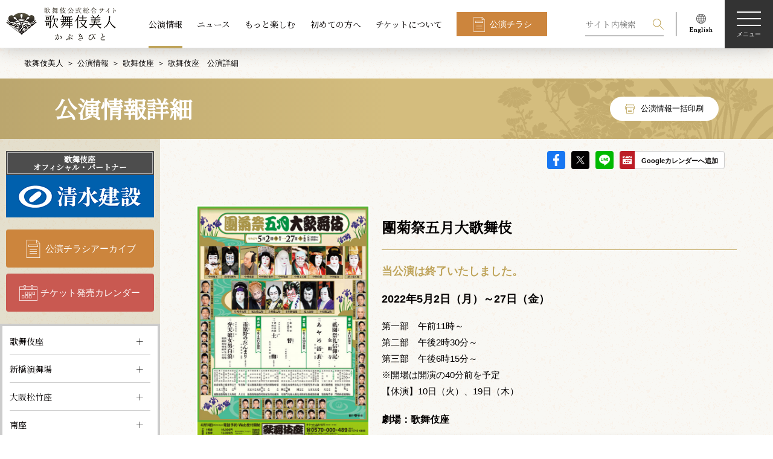

--- FILE ---
content_type: text/html; charset=UTF-8
request_url: https://www.kabuki-bito.jp/theaters/kabukiza/play/755/
body_size: 92157
content:
	<!DOCTYPE html>
<html lang="ja" prefix="og: http://ogp.me/ns#">
	<head>
		<!-- Google Tag Manager -->
		<script>(function(w,d,s,l,i){w[l]=w[l]||[];w[l].push({'gtm.start':
		new Date().getTime(),event:'gtm.js'});var f=d.getElementsByTagName(s)[0],
		j=d.createElement(s),dl=l!='dataLayer'?'&l='+l:'';j.async=true;j.src=
		'https://www.googletagmanager.com/gtm.js?id='+i+dl;f.parentNode.insertBefore(j,f);
		})(window,document,'script','dataLayer','GTM-WTWL7P2');</script>
		<!-- End Google Tag Manager -->
		<meta charset="UTF-8">
		<meta name="viewport" content="width=device-width,initial-scale=1.0,minimum-scale=1.0">
		<meta http-equiv="X-UA-Compatible" content="IE=edge">
		<meta name="format-detection" content="email=no,telephone=no,address=no">
		<title>團菊祭五月大歌舞伎｜歌舞伎座｜歌舞伎美人</title>
		<meta name="description" content="松竹が運営する歌舞伎公式サイト。歌舞伎の公演情報、ニュース、俳優インタビューなどをお届けします。こちらは團菊祭五月大歌舞伎｜歌舞伎座に関するページです。">
		<meta name="keywords" content="歌舞伎,かぶき,kabuki">
		<!-- ファビコン -->
		<link rel="icon" href="https://www.kabuki-bito.jp/wp-content/themes/kabukibito/img/favicon.ico">
		<!-- OGP common -->
		<meta name="twitter:card" content="summary_large_image">
		<meta property="og:site_name" content="歌舞伎美人">
		<meta property="og:locale" content="ja_JP">
		<meta property="og:type" content="article">
		<meta property="og:url" content="https://www.kabuki-bito.jp/theaters/kabukiza/play/755">

		<meta property="og:title" content="團菊祭五月大歌舞伎｜歌舞伎座｜歌舞伎美人">
		<meta property="og:description" content="松竹が運営する歌舞伎公式サイト。歌舞伎の公演情報、ニュース、俳優インタビューなどをお届けします。こちらは團菊祭五月大歌舞伎｜歌舞伎座に関するページです。">
		<meta property="og:image" content="https://www.kabuki-bito.jp/uploads/images/kouen/755/2205_kabukiza_h_2a82d6a5ef0e15eff468b6b7c160db84.jpg">
		<!-- // OGP common -->


		<link href="https://fonts.googleapis.com/css?family=Noto+Serif+JP&display=swap" rel="stylesheet">
		<!--link rel="stylesheet" href="https://fonts.googleapis.com/css?family=Sawarabi+Mincho">
		<link href="https://fonts.googleapis.com/earlyaccess/hannari.css" rel="stylesheet"-->
								<link rel="stylesheet" href="https://www.kabuki-bito.jp/wp-content/themes/kabukibito/style.css" type="text/css">
														<meta name='robots' content='max-image-preview:large' />
	<style>img:is([sizes="auto" i], [sizes^="auto," i]) { contain-intrinsic-size: 3000px 1500px }</style>
	<link rel='stylesheet' id='wp-block-library-css' href='https://www.kabuki-bito.jp/wp-includes/css/dist/block-library/style.min.css?ver=6.8.1' type='text/css' media='all' />
<style id='classic-theme-styles-inline-css' type='text/css'>
/*! This file is auto-generated */
.wp-block-button__link{color:#fff;background-color:#32373c;border-radius:9999px;box-shadow:none;text-decoration:none;padding:calc(.667em + 2px) calc(1.333em + 2px);font-size:1.125em}.wp-block-file__button{background:#32373c;color:#fff;text-decoration:none}
</style>
<style id='global-styles-inline-css' type='text/css'>
:root{--wp--preset--aspect-ratio--square: 1;--wp--preset--aspect-ratio--4-3: 4/3;--wp--preset--aspect-ratio--3-4: 3/4;--wp--preset--aspect-ratio--3-2: 3/2;--wp--preset--aspect-ratio--2-3: 2/3;--wp--preset--aspect-ratio--16-9: 16/9;--wp--preset--aspect-ratio--9-16: 9/16;--wp--preset--color--black: #000000;--wp--preset--color--cyan-bluish-gray: #abb8c3;--wp--preset--color--white: #ffffff;--wp--preset--color--pale-pink: #f78da7;--wp--preset--color--vivid-red: #cf2e2e;--wp--preset--color--luminous-vivid-orange: #ff6900;--wp--preset--color--luminous-vivid-amber: #fcb900;--wp--preset--color--light-green-cyan: #7bdcb5;--wp--preset--color--vivid-green-cyan: #00d084;--wp--preset--color--pale-cyan-blue: #8ed1fc;--wp--preset--color--vivid-cyan-blue: #0693e3;--wp--preset--color--vivid-purple: #9b51e0;--wp--preset--gradient--vivid-cyan-blue-to-vivid-purple: linear-gradient(135deg,rgba(6,147,227,1) 0%,rgb(155,81,224) 100%);--wp--preset--gradient--light-green-cyan-to-vivid-green-cyan: linear-gradient(135deg,rgb(122,220,180) 0%,rgb(0,208,130) 100%);--wp--preset--gradient--luminous-vivid-amber-to-luminous-vivid-orange: linear-gradient(135deg,rgba(252,185,0,1) 0%,rgba(255,105,0,1) 100%);--wp--preset--gradient--luminous-vivid-orange-to-vivid-red: linear-gradient(135deg,rgba(255,105,0,1) 0%,rgb(207,46,46) 100%);--wp--preset--gradient--very-light-gray-to-cyan-bluish-gray: linear-gradient(135deg,rgb(238,238,238) 0%,rgb(169,184,195) 100%);--wp--preset--gradient--cool-to-warm-spectrum: linear-gradient(135deg,rgb(74,234,220) 0%,rgb(151,120,209) 20%,rgb(207,42,186) 40%,rgb(238,44,130) 60%,rgb(251,105,98) 80%,rgb(254,248,76) 100%);--wp--preset--gradient--blush-light-purple: linear-gradient(135deg,rgb(255,206,236) 0%,rgb(152,150,240) 100%);--wp--preset--gradient--blush-bordeaux: linear-gradient(135deg,rgb(254,205,165) 0%,rgb(254,45,45) 50%,rgb(107,0,62) 100%);--wp--preset--gradient--luminous-dusk: linear-gradient(135deg,rgb(255,203,112) 0%,rgb(199,81,192) 50%,rgb(65,88,208) 100%);--wp--preset--gradient--pale-ocean: linear-gradient(135deg,rgb(255,245,203) 0%,rgb(182,227,212) 50%,rgb(51,167,181) 100%);--wp--preset--gradient--electric-grass: linear-gradient(135deg,rgb(202,248,128) 0%,rgb(113,206,126) 100%);--wp--preset--gradient--midnight: linear-gradient(135deg,rgb(2,3,129) 0%,rgb(40,116,252) 100%);--wp--preset--font-size--small: 13px;--wp--preset--font-size--medium: 20px;--wp--preset--font-size--large: 36px;--wp--preset--font-size--x-large: 42px;--wp--preset--spacing--20: 0.44rem;--wp--preset--spacing--30: 0.67rem;--wp--preset--spacing--40: 1rem;--wp--preset--spacing--50: 1.5rem;--wp--preset--spacing--60: 2.25rem;--wp--preset--spacing--70: 3.38rem;--wp--preset--spacing--80: 5.06rem;--wp--preset--shadow--natural: 6px 6px 9px rgba(0, 0, 0, 0.2);--wp--preset--shadow--deep: 12px 12px 50px rgba(0, 0, 0, 0.4);--wp--preset--shadow--sharp: 6px 6px 0px rgba(0, 0, 0, 0.2);--wp--preset--shadow--outlined: 6px 6px 0px -3px rgba(255, 255, 255, 1), 6px 6px rgba(0, 0, 0, 1);--wp--preset--shadow--crisp: 6px 6px 0px rgba(0, 0, 0, 1);}:where(.is-layout-flex){gap: 0.5em;}:where(.is-layout-grid){gap: 0.5em;}body .is-layout-flex{display: flex;}.is-layout-flex{flex-wrap: wrap;align-items: center;}.is-layout-flex > :is(*, div){margin: 0;}body .is-layout-grid{display: grid;}.is-layout-grid > :is(*, div){margin: 0;}:where(.wp-block-columns.is-layout-flex){gap: 2em;}:where(.wp-block-columns.is-layout-grid){gap: 2em;}:where(.wp-block-post-template.is-layout-flex){gap: 1.25em;}:where(.wp-block-post-template.is-layout-grid){gap: 1.25em;}.has-black-color{color: var(--wp--preset--color--black) !important;}.has-cyan-bluish-gray-color{color: var(--wp--preset--color--cyan-bluish-gray) !important;}.has-white-color{color: var(--wp--preset--color--white) !important;}.has-pale-pink-color{color: var(--wp--preset--color--pale-pink) !important;}.has-vivid-red-color{color: var(--wp--preset--color--vivid-red) !important;}.has-luminous-vivid-orange-color{color: var(--wp--preset--color--luminous-vivid-orange) !important;}.has-luminous-vivid-amber-color{color: var(--wp--preset--color--luminous-vivid-amber) !important;}.has-light-green-cyan-color{color: var(--wp--preset--color--light-green-cyan) !important;}.has-vivid-green-cyan-color{color: var(--wp--preset--color--vivid-green-cyan) !important;}.has-pale-cyan-blue-color{color: var(--wp--preset--color--pale-cyan-blue) !important;}.has-vivid-cyan-blue-color{color: var(--wp--preset--color--vivid-cyan-blue) !important;}.has-vivid-purple-color{color: var(--wp--preset--color--vivid-purple) !important;}.has-black-background-color{background-color: var(--wp--preset--color--black) !important;}.has-cyan-bluish-gray-background-color{background-color: var(--wp--preset--color--cyan-bluish-gray) !important;}.has-white-background-color{background-color: var(--wp--preset--color--white) !important;}.has-pale-pink-background-color{background-color: var(--wp--preset--color--pale-pink) !important;}.has-vivid-red-background-color{background-color: var(--wp--preset--color--vivid-red) !important;}.has-luminous-vivid-orange-background-color{background-color: var(--wp--preset--color--luminous-vivid-orange) !important;}.has-luminous-vivid-amber-background-color{background-color: var(--wp--preset--color--luminous-vivid-amber) !important;}.has-light-green-cyan-background-color{background-color: var(--wp--preset--color--light-green-cyan) !important;}.has-vivid-green-cyan-background-color{background-color: var(--wp--preset--color--vivid-green-cyan) !important;}.has-pale-cyan-blue-background-color{background-color: var(--wp--preset--color--pale-cyan-blue) !important;}.has-vivid-cyan-blue-background-color{background-color: var(--wp--preset--color--vivid-cyan-blue) !important;}.has-vivid-purple-background-color{background-color: var(--wp--preset--color--vivid-purple) !important;}.has-black-border-color{border-color: var(--wp--preset--color--black) !important;}.has-cyan-bluish-gray-border-color{border-color: var(--wp--preset--color--cyan-bluish-gray) !important;}.has-white-border-color{border-color: var(--wp--preset--color--white) !important;}.has-pale-pink-border-color{border-color: var(--wp--preset--color--pale-pink) !important;}.has-vivid-red-border-color{border-color: var(--wp--preset--color--vivid-red) !important;}.has-luminous-vivid-orange-border-color{border-color: var(--wp--preset--color--luminous-vivid-orange) !important;}.has-luminous-vivid-amber-border-color{border-color: var(--wp--preset--color--luminous-vivid-amber) !important;}.has-light-green-cyan-border-color{border-color: var(--wp--preset--color--light-green-cyan) !important;}.has-vivid-green-cyan-border-color{border-color: var(--wp--preset--color--vivid-green-cyan) !important;}.has-pale-cyan-blue-border-color{border-color: var(--wp--preset--color--pale-cyan-blue) !important;}.has-vivid-cyan-blue-border-color{border-color: var(--wp--preset--color--vivid-cyan-blue) !important;}.has-vivid-purple-border-color{border-color: var(--wp--preset--color--vivid-purple) !important;}.has-vivid-cyan-blue-to-vivid-purple-gradient-background{background: var(--wp--preset--gradient--vivid-cyan-blue-to-vivid-purple) !important;}.has-light-green-cyan-to-vivid-green-cyan-gradient-background{background: var(--wp--preset--gradient--light-green-cyan-to-vivid-green-cyan) !important;}.has-luminous-vivid-amber-to-luminous-vivid-orange-gradient-background{background: var(--wp--preset--gradient--luminous-vivid-amber-to-luminous-vivid-orange) !important;}.has-luminous-vivid-orange-to-vivid-red-gradient-background{background: var(--wp--preset--gradient--luminous-vivid-orange-to-vivid-red) !important;}.has-very-light-gray-to-cyan-bluish-gray-gradient-background{background: var(--wp--preset--gradient--very-light-gray-to-cyan-bluish-gray) !important;}.has-cool-to-warm-spectrum-gradient-background{background: var(--wp--preset--gradient--cool-to-warm-spectrum) !important;}.has-blush-light-purple-gradient-background{background: var(--wp--preset--gradient--blush-light-purple) !important;}.has-blush-bordeaux-gradient-background{background: var(--wp--preset--gradient--blush-bordeaux) !important;}.has-luminous-dusk-gradient-background{background: var(--wp--preset--gradient--luminous-dusk) !important;}.has-pale-ocean-gradient-background{background: var(--wp--preset--gradient--pale-ocean) !important;}.has-electric-grass-gradient-background{background: var(--wp--preset--gradient--electric-grass) !important;}.has-midnight-gradient-background{background: var(--wp--preset--gradient--midnight) !important;}.has-small-font-size{font-size: var(--wp--preset--font-size--small) !important;}.has-medium-font-size{font-size: var(--wp--preset--font-size--medium) !important;}.has-large-font-size{font-size: var(--wp--preset--font-size--large) !important;}.has-x-large-font-size{font-size: var(--wp--preset--font-size--x-large) !important;}
:where(.wp-block-post-template.is-layout-flex){gap: 1.25em;}:where(.wp-block-post-template.is-layout-grid){gap: 1.25em;}
:where(.wp-block-columns.is-layout-flex){gap: 2em;}:where(.wp-block-columns.is-layout-grid){gap: 2em;}
:root :where(.wp-block-pullquote){font-size: 1.5em;line-height: 1.6;}
</style>
<link rel='stylesheet' id='wp-pagenavi-css' href='https://www.kabuki-bito.jp/wp-content/plugins/wp-pagenavi/pagenavi-css.css?ver=2.70' type='text/css' media='all' />
<link rel="https://api.w.org/" href="https://www.kabuki-bito.jp/wp-json/" /><link rel="alternate" title="JSON" type="application/json" href="https://www.kabuki-bito.jp/wp-json/wp/v2/pages/97" /><link rel="canonical" href="https://www.kabuki-bito.jp/theaters/kabukiza/play/755/" />
<link rel="alternate" title="oEmbed (JSON)" type="application/json+oembed" href="https://www.kabuki-bito.jp/wp-json/oembed/1.0/embed?url=https%3A%2F%2Fwww.kabuki-bito.jp%2Ftheaters%2Fkabukiza%2Fplay%2F" />
<link rel="alternate" title="oEmbed (XML)" type="text/xml+oembed" href="https://www.kabuki-bito.jp/wp-json/oembed/1.0/embed?url=https%3A%2F%2Fwww.kabuki-bito.jp%2Ftheaters%2Fkabukiza%2Fplay%2F&#038;format=xml" />
	</head>
<body>
<!-- Google Tag Manager (noscript) -->
<noscript><iframe src="https://www.googletagmanager.com/ns.html?id=GTM-WTWL7P2"
height="0" width="0" style="display:none;visibility:hidden"></iframe></noscript>
<!-- End Google Tag Manager (noscript) -->
<!--ヘッダー-->
<header class="header theme-home" id="header">
	<h1 class="logo"><a class="link" href="https://www.kabuki-bito.jp"><img src="https://www.kabuki-bito.jp/wp-content/themes/kabukibito/img/logo.png" srcset="https://www.kabuki-bito.jp/wp-content/themes/kabukibito/img/logo.png 1x, https://www.kabuki-bito.jp/wp-content/themes/kabukibito/img/logo@2x.png 2x" alt="歌舞伎美人"></a></h1>
	<nav class="nav l-center view-pc">
		<ul class="list">
			<li class="item"><a class="link is-active" href="https://www.kabuki-bito.jp/schedule">公演情報</a></li>
			<li class="item"><a class="link" href="https://www.kabuki-bito.jp/news">ニュース</a></li>
			<li class="item"><a class="link" href="https://www.kabuki-bito.jp/special">もっと楽しむ</a></li>
			<li class="item"><a class="link" href="https://www.kabuki-bito.jp/lets-kabuki/">初めての方へ</a></li>
			<li class="item"><a class="link" href="https://www.kabuki-bito.jp/ticket/">チケットについて</a></li>
			<li class="item"><a class="btn type-flyer type-square" href="https://www.kabuki-bito.jp/schedule/gallery/">公演チラシ</a></li>
		</ul>
	</nav>
	<nav class="nav l-right-fixed">
		<ul class="list">
			<li class="item type-search">
				<form class="view-pc" id="form_kouen" method="get" action="/search/">
					<input class="form-item type-input" name="kw" id="kw" placeholder="サイト内検索" value="">
					<input class="form-item type-submit" type="submit" name="sa" value="検索">
				</form>
				<p class="view-sp js-btn-search">
					<svg class="img type-search" viewBox="0 0 100 100">
						<path fill-rule="evenodd" fill="#FFF" d="M65.67 61.71a37.37 37.37 0 1 0-4 4L96 100l4-4zM37.36 69.1A31.75 31.75 0 1 1 69.1 37.36 31.78 31.78 0 0 1 37.36 69.1z"></path>
					</svg>検索
				</p>
			</li>
			<li class="item type-english view-pc"><a href="https://www.kabukiweb.net/" target="_blank"><img src="https://www.kabuki-bito.jp/wp-content/themes/kabukibito/img/icon_english.png" srcset="https://www.kabuki-bito.jp/wp-content/themes/kabukibito/img/icon_english.png 1x, https://www.kabuki-bito.jp/wp-content/themes/kabukibito/img/icon_english@2x.png 2x" alt="English"></a></li>
		</ul>
		<p class="hamburgur js-hamburgur"><span class="span"></span><span class="span"></span><span class="span"></span><span class="span">メニュー</span></p>
	</nav>
	<nav class="nav l-modal display-none js-modal-menu">
		<div class="wrap l-nav js-wrap">
			<ul class="nav l-right-fixed">
				<li class="item type-search js-toggle-search">
					<svg class="img type-search" viewBox="0 0 100 100">
						<path fill-rule="evenodd" fill="#FFF" d="M65.67 61.71a37.37 37.37 0 1 0-4 4L96 100l4-4zM37.36 69.1A31.75 31.75 0 1 1 69.1 37.36 31.78 31.78 0 0 1 37.36 69.1z"></path>
					</svg>検索
				</li>
				<li class="item">
					<p class="close js-modal-close">
						<svg class="img type-close" xmlns="http://www.w3.org/2000/svg" viewBox="0 0 100 100">
							<path d="M99.95 4.06L95.98.09 50.02 46.05 4.06.09.09 4.06l45.96 45.96L.09 95.98l3.97 3.97 45.96-45.96 45.96 45.96 3.97-3.96-45.96-45.97L99.95 4.06z" fill="#fff" fill-rule="evenodd"></path>
						</svg><span class="span">閉じる</span>
					</p>
				</li>
			</ul>
			<ul class="nav l-header">
				<li class="item"><a class="btn type-flyer" href="https://www.kabuki-bito.jp/schedule/gallery/">公演チラシアーカイブ</a></li>
				<li class="item"><a class="btn type-calendar" href="https://www.kabuki-bito.jp/ticket-schedule/">チケット発売カレンダー</a></li>
			</ul>
			<div class="nav l-contents">
				<!--ul class="list l-images js-slide-images">
					<li class="item"><img src="https://www.kabuki-bito.jp/wp-content/themes/kabukibito/img/img_menu_kabukiza.png" alt="歌舞伎座"></li>
					<li class="item"><img src="https://www.kabuki-bito.jp/wp-content/themes/kabukibito/img/img_menu_shinbashi.png" alt="新橋演舞場"></li>
					<li class="item"><img src="https://www.kabuki-bito.jp/wp-content/themes/kabukibito/img/img_menu_shochikuza.png" alt="大阪松竹座"></li>
					<li class="item"><img src="https://www.kabuki-bito.jp/wp-content/themes/kabukibito/img/img_menu_minamiza.png" alt="南座"></li>
				</ul-->
				<ul class="list type-main">
					<li class="item">
						<dl>
							<dt class="ttl js-sp-toggle"><a class="link view-pc" href="https://www.kabuki-bito.jp/schedule/">公演情報</a><span class="link view-sp">公演情報</span></dt>
							<dd class="js-sp-wrap">
								<ul class="list type-sub js-toggle-slide-image">
									<li class="item view-sptab"><a class="link" href="https://www.kabuki-bito.jp/schedule/">公演情報TOP</a></li>
									<li class="item"><a class="link" href="https://www.kabuki-bito.jp/theaters/kabukiza/">歌舞伎座</a></li>
									<li class="item"><a class="link" href="https://www.kabuki-bito.jp/theaters/shinbashi/">新橋演舞場</a></li>
									<li class="item"><a class="link" href="https://www.kabuki-bito.jp/theaters/osaka/">大阪松竹座</a></li>
									<li class="item"><a class="link" href="https://www.kabuki-bito.jp/theaters/kyoto/">南座</a></li>
									<li class="item"><a class="link" href="https://www.kabuki-bito.jp/theaters/jyungyou/">巡業</a></li>
									<li class="item"><a class="link" href="https://www.kabuki-bito.jp/theaters/other/">その他の公演</a></li>
								</ul>
							</dd>
						</dl>
					</li>
					<li class="item">
						<dl>
							<dt class="ttl js-sp-toggle"><a class="link view-pc" href="https://www.kabuki-bito.jp/news/">ニュース</a><span class="link view-sp">ニュース</span></dt>
							<dd class="js-sp-wrap">
								<ul class="list type-sub">
									<li class="item view-sptab"><a class="link" href="https://www.kabuki-bito.jp/news/">ニュースTOP</a></li>
									<li class="item"><a class="link" href="https://www.kabuki-bito.jp/news/monthly/">公演別ニュース</a></li>
									<li class="item"><a class="link" href="https://www.kabuki-bito.jp/news/archives/">バックナンバー</a></li>
									<li class="item"><a class="link" href="https://www.kabuki-bito.jp/news/media/">出演・配信情報</a></li>
									<li class="item"><a class="link type-window" href="https://www.shochiku.co.jp/cinemakabuki/" target="_blank">シネマ歌舞伎情報</a></li>
								</ul>
							</dd>
						</dl>
					</li>
					<li class="item">
						<ul>
							<li class="ttl"><a class="link" href="/special/">もっと楽しむ</a></li>
							<li class="ttl"><a class="link" href="/lets-kabuki/">初めての方へ</a></li>
						</ul>
					</li>
					<li class="item">
						<dl>
							<dt class="ttl view-sptab"><a class="link" href="https://www.kabuki-bito.jp/ticket/">チケットについて</a></dt>
							<dd>
								<ul class="list type-sub js-sp-wrap">
									<li class="item"><a class="link" href="https://www.kabuki-bito.jp/lets-kabuki/manner/">観劇マナーについて</a></li>
									<li class="item"><a class="link" href="https://www.kabuki-bito.jp/lets-kabuki/words/">用語集</a></li>
									<li class="item"><a class="link" href="https://www.kabuki-bito.jp/ticket/">チケットに関するご案内</a></li>
									<li class="item"><a class="link" href="https://www.kabuki-bito.jp/sitemap/">サイトマップ</a></li>
								</ul>
								<ul class="list l-sns">
									<li class="item">
										<a href="https://www.facebook.com/sharer/sharer.php?u=https://www.kabuki-bito.jp" onclick="window.open(this.href,'FBwindow','width=650,height=450,menubar=no,toolbar=no,scrollbars=yes');return false;">
											<img src="https://www.kabuki-bito.jp/wp-content/themes/kabukibito/img/icon_fb_w.png" srcset="https://www.kabuki-bito.jp/wp-content/themes/kabukibito/img/icon_fb_w.png 1x, https://www.kabuki-bito.jp/wp-content/themes/kabukibito/img/icon_fb_w@2x.png 2x" alt="Facebook">
										</a>
									</li>
									<li class="item">
										<a href="https://twitter.com/share?url=https://www.kabuki-bito.jp&text=歌舞伎公式サイト ｜ 歌舞伎美人（かぶきびと）" onclick="window.open(encodeURI(decodeURI(this.href)), 'tweetwindow', 'width=650, height=470, personalbar=0, toolbar=0, scrollbars=1, sizable=1'); return false;">
											<img src="https://www.kabuki-bito.jp/wp-content/themes/kabukibito/img/icon_sns_x_w.png" srcset="https://www.kabuki-bito.jp/wp-content/themes/kabukibito/img/icon_sns_x_w.png 1x, https://www.kabuki-bito.jp/wp-content/themes/kabukibito/img/icon_sns_x_w@2x.png 2x" alt="X">
										</a>
									</li>
									<li class="item">
										<a href="http://line.me/R/msg/text/?%e6%ad%8c%e8%88%9e%e4%bc%8e%e5%85%ac%e5%bc%8f%e3%82%b5%e3%82%a4%e3%83%88%20%ef%bd%9c%20%e6%ad%8c%e8%88%9e%e4%bc%8e%e7%be%8e%e4%ba%ba%ef%bc%88%e3%81%8b%e3%81%b6%e3%81%8d%e3%81%b3%e3%81%a8%ef%bc%89%0d%0ahttps://www.kabuki-bito.jp" onclick="window.open(encodeURI(decodeURI(this.href)), 'tweetwindow', 'width=650, height=470, personalbar=0, toolbar=0, scrollbars=1, sizable=1'); return false;">
											<img src="https://www.kabuki-bito.jp/wp-content/themes/kabukibito/img/icon_LINE_w.png" srcset="https://www.kabuki-bito.jp/wp-content/themes/kabukibito/img/icon_LINE_w.png 1x, https://www.kabuki-bito.jp/wp-content/themes/kabukibito/img/icon_LINE_w@2x.png 2x" alt="LINE">
										</a>
									</li>
									<li class="item">
										<a href="/rss-index/">
											<img src="https://www.kabuki-bito.jp/wp-content/themes/kabukibito/img/icon_RSS_w.png" srcset="https://www.kabuki-bito.jp/wp-content/themes/kabukibito/img/icon_RSS_w.png 1x, https://www.kabuki-bito.jp/wp-content/themes/kabukibito/img/icon_RSS_w@2x.png 2x" alt="RSS">
										</a>
									</li>
								</ul>
							</dd>
						</dl>
					</li>
				</ul>
			</div>
			<ul class="nav l-footer">
				<li class="item"><a class="link" href="https://www.kabuki-bito.jp/officialpartner/">歌舞伎座オフィシャル・パートナー/サポーター</a></li>
				<li class="item"><a class="btn type-frame type-window type-white type-square" href="https://www.kabukiweb.net/" target="_blank">English（KABUKI WEB)</a></li>
			</ul>
		</div>
		<div class="wrap l-search display-none js-wrap">
			<div class="inner">
				<p class="close js-modal-close">
					<svg class="img type-close" xmlns="http://www.w3.org/2000/svg" viewBox="0 0 100 100">
						<path d="M99.95 4.06L95.98.09 50.02 46.05 4.06.09.09 4.06l45.96 45.96L.09 95.98l3.97 3.97 45.96-45.96 45.96 45.96 3.97-3.96-45.96-45.97L99.95 4.06z" fill="#fff" fill-rule="evenodd"></path>
					</svg><span class="span">閉じる</span>
				</p>
				<h2 class="ttl type-main">検索</h2>
				<p class="text">過去の公演情報から現在の公演情報、ニュース、読み物コンテンツを検索することができます</p>
				<h3 class="ttl type-sub">
					<svg class="img type-search" viewBox="0 0 100 100">
						<path fill-rule="evenodd" d="M65.67 61.71a37.37 37.37 0 1 0-4 4L96 100l4-4zM37.36 69.1A31.75 31.75 0 1 1 69.1 37.36 31.78 31.78 0 0 1 37.36 69.1z"></path>
					</svg>キーワード検索
				</h3>
				<form id="form_kouen" method="get" action="/search/">
				<input class="form-item type-input" name="kw" id="kw" placeholder="公演名、俳優名、キーワードを入力してください" value="">
				<ul class="clm type-clm3">
					<li class="item">
						<h3 class="ttl type-sub">劇場</h3>
						<div class="form-item type-select">
														<select name="z" id="z" class="select">
								<option value="" selected="selected">劇場</option>
																	<option value="1">歌舞伎座</option>
																	<option value="2">新橋演舞場</option>
																	<option value="3">大阪松竹座</option>
																	<option value="4">南座</option>
																	<option value="5">巡業</option>
																	<option value="6">その他の公演</option>
															</select>
						</div>
					</li>
					<li class="item">
						<h3 class="ttl type-sub">公演年</h3>
						<div class="form-item type-select">
														<select name="y" id="y" class="select">
								<option value="" selected="selected">公演年</option>
																<option value="2006">2006年</option>
																<option value="2007">2007年</option>
																<option value="2008">2008年</option>
																<option value="2009">2009年</option>
																<option value="2010">2010年</option>
																<option value="2011">2011年</option>
																<option value="2012">2012年</option>
																<option value="2013">2013年</option>
																<option value="2014">2014年</option>
																<option value="2015">2015年</option>
																<option value="2016">2016年</option>
																<option value="2017">2017年</option>
																<option value="2018">2018年</option>
																<option value="2019">2019年</option>
																<option value="2020">2020年</option>
																<option value="2021">2021年</option>
																<option value="2022">2022年</option>
																<option value="2023">2023年</option>
																<option value="2024">2024年</option>
																<option value="2025">2025年</option>
																<option value="2026">2026年</option>
																<option value="2027">2027年</option>
															</select>
													</div>
					</li>
					<li class="item">
						<h3 class="ttl type-sub">公演月</h3>
						<div class="form-item type-select">
							<select name="mo" id="mo" class="select">
								<option value="" selected="selected">公演月</option>
																<option value="01">1月</option>
																<option value="02">2月</option>
																<option value="03">3月</option>
																<option value="04">4月</option>
																<option value="05">5月</option>
																<option value="06">6月</option>
																<option value="07">7月</option>
																<option value="08">8月</option>
																<option value="09">9月</option>
																<option value="10">10月</option>
																<option value="11">11月</option>
																<option value="12">12月</option>
															</select>
						</div>
					</li>
				</ul>
				<p>
					<button class="btn type-search" type="submit">検索する</button>
				</p>
				</form>
			</div>
		</div>
	</nav>
</header>
<!--End ヘッダー-->
	<!--メインコンテンツ-->
<main id="main" class="default ">
	<!--パンくずエリア-->
<div class="inner">
	<ul class="breadcrumb">
		<li class="item"><a href="https://www.kabuki-bito.jp">歌舞伎美人</a></li>
								<li class="item"><a href="https://www.kabuki-bito.jp/schedule/">公演情報</a></li>
			<li class="item"><a href="https://www.kabuki-bito.jp/theaters/kabukiza/">歌舞伎座</a></li>
			<li class="item">歌舞伎座　公演詳細</li>

		
	</ul>
</div>
<!--End パンくずエリア-->
	<!-- コンテンツヘッダー -->
<header class="wrap l-contents-header type-btn">
	<div class="inner">
		<h1 class="ttl">
		公演情報詳細</h1>
		<p class="view-pc"><a class="btn type-printer" onclick="window.print();">公演情報一括印刷</a></p>	</div>
</header>
<!-- End コンテンツヘッダー -->
<div class="wrap l-container inner">
	<!-- 右コンテンツ -->
<div class="wrap l-main">
	<div class="theme-play">
		<!-- SNSエリアPC版-->
		<ul class="wrap-sns-entrydetail view-pc">
			<li><a class="icon type-fb" href="https://www.facebook.com/sharer/sharer.php?u=https://www.kabuki-bito.jp/theaters/kabukiza/play/755" onclick="window.open(this.href,'FBwindow','width=650,height=450,menubar=no,toolbar=no,scrollbars=yes');return false;">facebook</a></li>
			<li><a class="icon type-sns_x" href="https://twitter.com/share?url=https://www.kabuki-bito.jp/theaters/kabukiza/play/755&text=團菊祭五月大歌舞伎|歌舞伎座| 歌舞伎美人（かぶきびと）" onclick="window.open(encodeURI(decodeURI(this.href)), 'tweetwindow', 'width=650, height=470, personalbar=0, toolbar=0, scrollbars=1, sizable=1'); return false;">X</a></li>
			<li><a class="icon type-line" href="http://line.me/R/msg/text/?團菊祭五月大歌舞伎|歌舞伎座| 歌舞伎美人（かぶきびと）%0d%0ahttps://www.kabuki-bito.jp/theaters/kabukiza/play/755" onclick="window.open(encodeURI(decodeURI(this.href)), 'tweetwindow', 'width=650, height=470, personalbar=0, toolbar=0, scrollbars=1, sizable=1'); return false;">LINE</a></li>
			<li><a class="linklabel-gcl" href="http://www.google.com/calendar/event?action=TEMPLATE&text=%E5%9C%98%E8%8F%8A%E7%A5%AD%E4%BA%94%E6%9C%88%E5%A4%A7%E6%AD%8C%E8%88%9E%E4%BC%8E%EF%BC%88%E6%AD%8C%E8%88%9E%E4%BC%8E%E5%BA%A7%EF%BC%89&details=%E8%A9%B3%E3%81%97%E3%81%8F%E3%81%AF%E3%81%93%E3%81%A1%E3%82%89%E3%82%92%E3%81%94%E8%A6%A7%E3%81%8F%E3%81%A0%E3%81%95%E3%81%84%E3%80%82https://www.kabuki-bito.jp/theaters/kabukiza/play/755&location=%E6%AD%8C%E8%88%9E%E4%BC%8E%E5%BA%A7&dates=20220502/20220528" target="_blank">Googleカレンダーへ追加</a></li>
		</ul>
		<!-- End SNSエリアPC版-->
		<section class="section wrap l-play">
			<div class="box type-img">
							<p>
										<a class="link" href="/uploads/images/kouen/755/2205_kabukiza_h_2a82d6a5ef0e15eff468b6b7c160db84.jpg" target="_blank">
											<img class="img" src="/uploads/images/kouen/755/2205_kabukiza_h_thumb_8760a002266d50769b3096f7f05c4348.jpg" alt="團菊祭五月大歌舞伎">
										</a>
									</p>
								<script>
				function newwinprint(){
					winprint=window.open("/uploads/images/kouen/755/2205_kabukiza_h_thumb_8760a002266d50769b3096f7f05c4348.jpg","");
					winprint.print();
				}
				</script>
								<ul class="list">
					<li class="item"><a class="link" href="/uploads/images/kouen/755/2205_kabukiza_h_2a82d6a5ef0e15eff468b6b7c160db84.jpg" target="_blank">
						<svg class="svg" width="16px" height="16px" viewBox="0 0 16 16">
							<path fill-rule="evenodd" fill="rgb(191, 164, 90)" d="M15.814,1.041 L15.814,5.999 L14.846,5.999 L14.846,2.043 L9.738,7.330 L9.067,6.637 L14.175,1.349 L10.354,1.349 L10.354,0.346 L15.144,0.346 L15.330,0.153 L16.001,0.848 L15.814,1.041 ZM6.542,7.241 L1.205,1.906 L1.205,5.897 L0.194,5.897 L0.194,0.894 L-0.001,0.700 L0.700,-0.002 L0.895,0.193 L5.898,0.193 L5.898,1.204 L1.906,1.204 L7.242,6.542 L6.542,7.241 ZM0.340,10.354 L1.309,10.354 L1.309,14.175 L6.417,9.066 L7.088,9.736 L1.980,14.845 L5.801,14.845 L5.801,15.814 L1.011,15.814 L0.825,16.000 L0.154,15.330 L0.340,15.143 L0.340,10.354 ZM9.857,9.129 L14.747,14.192 L14.747,10.406 L15.674,10.406 L15.674,15.151 L15.852,15.335 L15.211,16.000 L15.032,15.815 L10.447,15.815 L10.447,14.856 L14.106,14.856 L9.215,9.794 L9.857,9.129 Z"></path>
						</svg>拡大</a>
					</li>
				</ul>
							</div>
			<div class="box type-content">
				<!-- 公演タイトル -->
				<h2 class="ttl type-underline">
				<table class="kouen_main_title"><tr><td colspan="3" class="middle"><h2 class="kouen_enmoku_h2 ttl">團菊祭五月大歌舞伎</h2></td></tr></table>				</h2>

				<!-- チケット発売ステータス -->
				<p class="type-term text blue">当公演は終了いたしました。</p>				<!-- 期間 -->
				<p class="text type-term">
					2022年5月2日（月）～27日（金）				</p>

				<p class="text type-timetable">
					第一部　午前11時～<br />第二部　午後2時30分～<br />第三部　午後6時15分～<br />※開場は開演の40分前を予定<br />
【休演】10日（火）、19日（木）				</p>

				<p class="text type-theater">劇場：歌舞伎座</p>
				<p class="text type-part"></p>
				<!-- 関連フリーエリアPC版-->
								<div class="box-doublebd view-pc">
										<ul>
												<li class="item">
							<div class="link type-arrow type-circle">
								<a href="/news/7516">歌舞伎座「團菊祭五月大歌舞伎」初日開幕</a>							</div>
						</li>
												<li class="item">
							<div class="link type-arrow type-circle">
								<a href="/news/7499">歌舞伎座「團菊祭五月大歌舞伎」第二部特別ポスター公開</a>							</div>
						</li>
												<li class="item">
							<div class="link type-arrow type-circle">
								<a href="/news/7510">歌舞伎座「尾上右近が描く番傘チャリティー企画」特別展示開催のお知らせ</a>							</div>
						</li>
												<li class="item">
							<div class="link type-arrow type-circle">
								<a href="/news/7500">歌舞伎座『弁天娘女男白浪』特別ポスター公開およびポストカード販売のお知らせ</a>							</div>
						</li>
												<li class="item">
							<div class="link type-arrow type-circle">
								<a href="/news/7498">歌舞伎座『金閣寺』特別ポスター公開 </a>							</div>
						</li>
												<li class="item">
							<div class="link type-arrow type-circle">
								<a href="/news/7476">尾上右近が語る、歌舞伎座『弁天娘女男白浪』</a>							</div>
						</li>
												<li class="item">
							<div class="link type-arrow type-circle">
								<a href="/news/7472">菊五郎、時蔵、菊之助、梅枝らが語る、歌舞伎座「團菊祭五月大歌舞伎」</a>							</div>
						</li>
												<li class="item">
							<div class="link type-arrow type-circle">
								<a href="/news/7468">イヤホンガイド、歌舞伎座「團菊祭五月大歌舞伎」解説者のWeb講座付きイヤホンガイド予約開始のお知らせ</a>							</div>
						</li>
												<li class="item">
							<div class="link type-arrow type-circle">
								<a href="/news/7463">歌舞伎夜話特別編「歌舞伎家話 第十四回」配信のお知らせ</a>							</div>
						</li>
												<li class="item">
							<div class="link type-arrow type-circle">
								<a href="/news/7448">歌舞伎座「イベント託児サービス」5月分受付は4月1日（金）から</a>							</div>
						</li>
												<li class="item">
							<div class="link type-arrow type-circle">
								
                <a href="/theaters/kabukiza/play/755" target="_blank">【歌舞伎座】「團菊祭五月大歌舞伎」公演情報を掲載しました</a>
            							</div>
						</li>
												<li class="item">
							<div class="link type-arrow type-circle">
								<a href="/news/7103">歌舞伎座、2022年1月以降の公演形態に関して</a>							</div>
						</li>
											</ul>
															<a href="https://www1.ticket-web-shochiku.com/t/info/ticket_resale.html" target="_blank" class="outLink">松竹 公式チケットリセール「チケトレ」のご案内</a><br />
<br />
<a href="https://service.shochiku.co.jp/form/pub/ticketweb/raijo-touroku" target="_blank" class="outLink">ご来場のお客様へ　緊急連絡先ご登録のお願い</a><br />
<br />
<a class="chirashi_img" href="/uploads/images/news/editor/2205_kabukiza_hb2-1649386515413.jpg" target="_new">チラシ裏面</a><br />
<br />
<a href="/uploads/images/news/editor/2203kabukiza_kansentaisaku-1641517583444.jpg" target="_new">新型コロナウイルス感染拡大防止および感染予防対策について</a><br />
<br />
<a href="/uploads/images/news/editor/2205_kabukiza_checklist-1650848858953.pdf" target="_new">イベント開催時のチェックリストおよび感染防止策のチェックリスト</a><br />
<br />
<a href="http://www.eg-gm.jp/e_guide/" target="_blank" class="outLink">イヤホンガイドのご案内</a><br />
<a href="https://www.kabuki-za.co.jp/eat/" target="_blank" class="outLink">お食事予約のご案内</a><br />
<a href="/uploads/images/news/editor/202112_kabukiza_hire-1639705145112.jpg" target="_new">送迎ハイヤープランのご案内</a>					<p class="manner">
						<a href="/lets-kabuki/manner/" target="_blank">※観劇マナーについて</a>
					</p>
				</div>
								<!-- End 関連フリーエリアPC版-->

				<!-- アンカーリンクSP版-->
				<nav class="nav l-anchor view-sp">
					<ul class="list type-static">
												<li class="item">
							<a class="link" href="#timetable">
								<p class="img">
									<svg class="svg" xmlns="http://www.w3.org/2000/svg" width="44" height="44" viewBox="0 0 44 44">
										<path d="M22 0C9.85 0 0 9.85 0 22s9.85 22 22 22 22-9.85 22-22S34.15 0 22 0zm0 41.5C11.25 41.5 2.5 32.75 2.5 22S11.25 2.5 22 2.5 41.5 11.25 41.5 22 32.75 41.5 22 41.5z"></path>
										<path d="M22 21.7l-6.04-6.04-1.77 1.76L22 25.23 34.24 13l-1.77-1.77z"></path>
									</svg>
								</p>
								<p class="text">上演時間</p>
							</a>
						</li>
						
						
												<li class="item">
							<a class="link" href="#cast">
								<p class="img">
									<svg class="svg" xmlns="http://www.w3.org/2000/svg" width="46.5" height="43.19" viewBox="0 0 46.5 43.19">
										<path d="M28.84 20.62c3.28-1.92 5.49-5.47 5.49-9.55C34.32 4.96 29.37 0 23.25 0S12.18 4.96 12.18 11.07c0 4.08 2.21 7.63 5.49 9.55C7.53 23.13 0 32.29 0 43.19h2.5c0-11.44 9.31-20.75 20.75-20.75S44 31.75 44 43.19h2.5c0-10.9-7.53-20.06-17.66-22.57zm-14.16-9.55c0-4.73 3.85-8.57 8.57-8.57s8.57 3.85 8.57 8.57-3.85 8.57-8.57 8.57-8.57-3.84-8.57-8.57z"></path>
									</svg>
								</p>
								<p class="text">演目と配役</p>
							</a>
						</li>
						
												<li class="item">
							<a class="link" href="#highlight">
								<p class="img">
									<svg class="svg" xmlns="http://www.w3.org/2000/svg" width="49.37" height="46.96" viewBox="0 0 49.37 46.96">
										<path d="M49.37 17.94l-17.06-2.48L24.69 0l-7.63 15.46L0 17.94l12.34 12.03-2.91 16.99 15.26-8.02 15.26 8.02-2.91-16.99 12.33-12.03zM24.69 36.11l-11.94 6.27 2.28-13.29-9.66-9.41 13.35-1.94 5.97-12.09 5.97 12.09L44 19.68l-9.66 9.41 2.28 13.29-11.93-6.27z"></path>
									</svg>
								</p>
								<p class="text">みどころ</p>
							</a>
						</li>
						
						
											</ul>
					<!-- End アンカーリンクSP版-->
				</nav>
			</div>
		</section>
		<!-- 料金 -->
				<section class="wrap l-price type-decoration">
			<div class="wrap type-decoration-inner">
				<div class="box type-price">
					<h3 class="ttl type-price">料金（税込）</h3>
										<ul class="list type-price">
					<li class="item"><span>1等席</span><span>16,000円</span></li><li class="item"><span>2等席</span><span>12,000円</span></li><li class="item"><span>3階A席</span><span>5,500円</span></li><li class="item"><span>3階B席</span><span>3,500円</span></li><li class="item"><span>1階桟敷席</span><span>17,000円</span></li>					</ul>
										<p class="mt10">
						※1階桟敷席でのお茶のサービスはございません。また、お座席でのお食事はお控えくださいませ<br />
※4階幕見席の販売はございません					</p>
									</div>
				<!-- 各座館INDEXへのリンク -->
								<ul class="list type-btns">
									<li class="item">
						<a class="btn type-bk type-window" href="/theaters/kabukiza/#access" target="_blank">
						アクセス</a>
					</li>
														<li class="item">
						<a class="btn type-bk type-window" href="/uploads/images/news/editor/2205kabukiza_seat-1648865737809.jpg" target="_blank">客席表</a>
					</li>
														<li class="item">
						<a class="btn type-bk type-window" href="/theaters/kabukiza/#about" target="_blank">
							歌舞伎座							<br class="view-sp">について
						</a>
					</li>
								</ul>
							</div>
		</section>
		
		<!-- 関連フリーエリアSP版-->
				<div class="box-doublebd view-sp">
					<ul>
									<li class="item">
						<div class="link type-arrow type-circle">
							<a href="/news/7516">歌舞伎座「團菊祭五月大歌舞伎」初日開幕</a>						</div>
					</li>
									<li class="item">
						<div class="link type-arrow type-circle">
							<a href="/news/7499">歌舞伎座「團菊祭五月大歌舞伎」第二部特別ポスター公開</a>						</div>
					</li>
									<li class="item">
						<div class="link type-arrow type-circle">
							<a href="/news/7510">歌舞伎座「尾上右近が描く番傘チャリティー企画」特別展示開催のお知らせ</a>						</div>
					</li>
									<li class="item">
						<div class="link type-arrow type-circle">
							<a href="/news/7500">歌舞伎座『弁天娘女男白浪』特別ポスター公開およびポストカード販売のお知らせ</a>						</div>
					</li>
									<li class="item">
						<div class="link type-arrow type-circle">
							<a href="/news/7498">歌舞伎座『金閣寺』特別ポスター公開 </a>						</div>
					</li>
									<li class="item">
						<div class="link type-arrow type-circle">
							<a href="/news/7476">尾上右近が語る、歌舞伎座『弁天娘女男白浪』</a>						</div>
					</li>
									<li class="item">
						<div class="link type-arrow type-circle">
							<a href="/news/7472">菊五郎、時蔵、菊之助、梅枝らが語る、歌舞伎座「團菊祭五月大歌舞伎」</a>						</div>
					</li>
									<li class="item">
						<div class="link type-arrow type-circle">
							<a href="/news/7468">イヤホンガイド、歌舞伎座「團菊祭五月大歌舞伎」解説者のWeb講座付きイヤホンガイド予約開始のお知らせ</a>						</div>
					</li>
									<li class="item">
						<div class="link type-arrow type-circle">
							<a href="/news/7463">歌舞伎夜話特別編「歌舞伎家話 第十四回」配信のお知らせ</a>						</div>
					</li>
									<li class="item">
						<div class="link type-arrow type-circle">
							<a href="/news/7448">歌舞伎座「イベント託児サービス」5月分受付は4月1日（金）から</a>						</div>
					</li>
									<li class="item">
						<div class="link type-arrow type-circle">
							
                <a href="/theaters/kabukiza/play/755" target="_blank">【歌舞伎座】「團菊祭五月大歌舞伎」公演情報を掲載しました</a>
            						</div>
					</li>
									<li class="item">
						<div class="link type-arrow type-circle">
							<a href="/news/7103">歌舞伎座、2022年1月以降の公演形態に関して</a>						</div>
					</li>
							</ul>
									<a href="https://www1.ticket-web-shochiku.com/t/info/ticket_resale.html" target="_blank">松竹 公式チケットリセール「チケトレ」のご案内</a><br />
<br />
<a href="https://service.shochiku.co.jp/form/pub/ticketweb/raijo-touroku" target="_blank">ご来場のお客様へ　緊急連絡先ご登録のお願い</a><br />
<br />
<a class="chirashi_img" href="/uploads/images/news/editor/2205_kabukiza_hb2-1649386515413.jpg" target="_new">チラシ裏面</a><br />
<br />
<a href="/uploads/images/news/editor/2203kabukiza_kansentaisaku-1641517583444.jpg" target="_new">新型コロナウイルス感染拡大防止および感染予防対策について</a><br />
<br />
<a href="/uploads/images/news/editor/2205_kabukiza_checklist-1650848858953.pdf" target="_new">イベント開催時のチェックリストおよび感染防止策のチェックリスト</a><br />
<br />
<a href="http://www.eg-gm.jp/e_guide/" target="_blank">イヤホンガイドのご案内</a><br />
<a href="https://www.kabuki-za.co.jp/eat/" target="_blank">お食事予約のご案内</a><br />
<a href="/uploads/images/news/editor/202112_kabukiza_hire-1639705145112.jpg" target="_new">送迎ハイヤープランのご案内</a>			<p class="manner">
				<a href="/lets-kabuki/manner/" target="_blank">※観劇マナーについて</a>
			</p>
		</div>
		
		<!-- SNSエリアSP版-->
		<ul class="wrap-sns-entrydetail view-sp">
			<li><a class="icon type-fb" href="https://www.facebook.com/sharer/sharer.php?u=https://www.kabuki-bito.jp/theaters/kabukiza/play/755" onclick="window.open(this.href,'FBwindow','width=650,height=450,menubar=no,toolbar=no,scrollbars=yes');return false;">facebook</a></li>
			<li><a class="icon type-sns_x" href="https://twitter.com/share?url=https://www.kabuki-bito.jp/theaters/kabukiza/play/755&text=團菊祭五月大歌舞伎|歌舞伎座| 歌舞伎美人（かぶきびと）" onclick="window.open(encodeURI(decodeURI(this.href)), 'tweetwindow', 'width=650, height=470, personalbar=0, toolbar=0, scrollbars=1, sizable=1'); return false;">X</a></li>
			<li><a class="icon type-line" href="https://timeline.line.me/social-plugin/share?url=https://www.kabuki-bito.jp/theaters/kabukiza/play/755">LINE</a></li>
			<li><a class="linklabel-gcl" href="http://www.google.com/calendar/event?action=TEMPLATE&text=團菊祭五月大歌舞伎（歌舞伎座）&details=詳しくはこちらをご覧ください。https://www.kabuki-bito.jp/theaters/kabukiza/play/755&location=歌舞伎座&dates=20220502/20220528" target="_blank">Googleカレンダーへ追加</a></li>
		</ul>
		<!-- End SNSエリアSP版-->
		<nav class="section nav l-anchor view-pc">
			<ul class="list type-static">

								<li class="item">
					<a class="link" href="#timetable">
						<p class="img">
							<svg class="svg" xmlns="http://www.w3.org/2000/svg" width="44" height="44" viewBox="0 0 44 44">
								<path d="M22 0C9.85 0 0 9.85 0 22s9.85 22 22 22 22-9.85 22-22S34.15 0 22 0zm0 41.5C11.25 41.5 2.5 32.75 2.5 22S11.25 2.5 22 2.5 41.5 11.25 41.5 22 32.75 41.5 22 41.5z"></path>
								<path d="M22 21.7l-6.04-6.04-1.77 1.76L22 25.23 34.24 13l-1.77-1.77z"></path>
							</svg>
						</p>
						<p class="text">上演時間</p>
					</a>
				</li>
				
				
								<li class="item">
					<a class="link" href="#cast">
						<p class="img">
							<svg class="svg" xmlns="http://www.w3.org/2000/svg" width="46.5" height="43.19" viewBox="0 0 46.5 43.19">
								<path d="M28.84 20.62c3.28-1.92 5.49-5.47 5.49-9.55C34.32 4.96 29.37 0 23.25 0S12.18 4.96 12.18 11.07c0 4.08 2.21 7.63 5.49 9.55C7.53 23.13 0 32.29 0 43.19h2.5c0-11.44 9.31-20.75 20.75-20.75S44 31.75 44 43.19h2.5c0-10.9-7.53-20.06-17.66-22.57zm-14.16-9.55c0-4.73 3.85-8.57 8.57-8.57s8.57 3.85 8.57 8.57-3.85 8.57-8.57 8.57-8.57-3.84-8.57-8.57z"></path>
							</svg>
						</p>
						<p class="text">演目と配役</p>
					</a>
				</li>
				
								<li class="item">
					<a class="link" href="#highlight">
						<p class="img">
							<svg class="svg" xmlns="http://www.w3.org/2000/svg" width="49.37" height="46.96" viewBox="0 0 49.37 46.96">
								<path d="M49.37 17.94l-17.06-2.48L24.69 0l-7.63 15.46L0 17.94l12.34 12.03-2.91 16.99 15.26-8.02 15.26 8.02-2.91-16.99 12.33-12.03zM24.69 36.11l-11.94 6.27 2.28-13.29-9.66-9.41 13.35-1.94 5.97-12.09 5.97 12.09L44 19.68l-9.66 9.41 2.28 13.29-11.93-6.27z"></path>
							</svg>
						</p>
						<p class="text">みどころ</p>
					</a>
				</li>
				
				
							</ul>
			<div class="wrap type-follow">
				<ul class="list type-follow">
										<li class="item"><a class="link" href="#timetable">上演時間</a></li>
					
					
										<li class="item"><a class="link" href="#cast">演目と配役</a></li>
					
										<li class="item"><a class="link" href="#highlight">みどころ</a></li>
					
					
									</ul>
			</div>
		</nav>
				<section class="section wrap l-timetable js-ancher-section" id="timetable">
			<h3 class="ttl type-iconlr type-center type-main-34">上演時間</h3>
								<dl class="list type-part">
					<dt class="item l-header"><span class="span">第一部</span></dt>
					<dd class="item l-contents">
						<ul class="list type-program">
																																					<li class="item"><p class="playname">祇園祭礼信仰記<br />
<span class="play_time_f80">金閣寺</span></p>
								<time class="time">
																	11：00－12：35																</time>
							</li>
								
																							<li class="item type-interlude"><span class="span">幕間　30分</span></li>
																															<li class="item"><p class="playname">あやめ浴衣</p>
								<time class="time">
																	1：05－1：20																</time>
							</li>
								
																																
																																
																																
																																
																																
																						</ul>
					</dd>
				</dl>

										<dl class="list type-part">
					<dt class="item l-header"><span class="span">第二部</span></dt>
					<dd class="item l-contents">
						<ul class="list type-program">
																																					<li class="item"><p class="playname"><span class="play_time_f80">歌舞伎十八番の内</span> 暫</p>
								<time class="time">
																	2：30－3：23																</time>
							</li>
								
																							<li class="item type-interlude"><span class="span">幕間　20分</span></li>
																															<li class="item"><p class="playname"><span class="play_time_f80">新古演劇十種の内</span> 土蜘</p>
								<time class="time">
																	3：43－5：06																</time>
							</li>
								
																																
																																
																																
																																
																																
																						</ul>
					</dd>
				</dl>

										<dl class="list type-part">
					<dt class="item l-header"><span class="span">第三部</span></dt>
					<dd class="item l-contents">
						<ul class="list type-program">
																																					<li class="item"><p class="playname">市原野のだんまり</p>
								<time class="time">
																	6：15－6：30																</time>
							</li>
								
																							<li class="item type-interlude"><span class="span">幕間　30分</span></li>
																															<li class="item"><p class="playname">弁天娘女男白浪</p>
								<time class="time">
																	7：00－8：12																</time>
							</li>
								
																																
																																
																																
																																
																																
																						</ul>
					</dd>
				</dl>

						<div>※5月1日時点での予定<br />
※上演時間は変更になる可能性があります</div>		</section>
		

				</section>
	<section class="section wrap l-cast js-ancher-section" id="cast">
		<h3 class="ttl type-iconlr type-center type-main-34">演目と配役</h3>
		<div class="box-doublebd">
	<h4 class="ttl type-centerline type-center">第一部</h4><h5 class="ttl enmoku_modal_main">一、祇園祭礼信仰記<span class="enmoku_f75">（ぎおんさいれいしんこうき）</span></h5><h4 class="enmoku_f_small"><span class="haiyaku_indent">金閣寺</span></h4><table class="table haiyaku"><tr><td class="wd5 haiyaku_name_maku"></td><td class="wd30 haiyaku_name">松永大膳<br />此下東吉後に真柴久吉<br />十河軍平実は佐藤正清<br />松永鬼藤太<br />狩野之介直信<br />慶寿院尼<br />雪姫<br /></td><td class="wd30"><span class="blank1">松</span>緑<br />愛之助<br />坂東亀蔵<br /><span class="blank1">左</span>近<br /><span class="blank1">吉</span>弥<br /><span class="blank1">福</span>助<br />雀右衛門<br /></td></tr></table><span class="haiyaku_announce"></span><h5 class="ttl enmoku_modal_main">二、あやめ浴衣<span class="enmoku_f75">（あやめゆかた）</span></h5><table class="table haiyaku"><tr><td class="wd5 haiyaku_name_maku"></td><td class="wd30 haiyaku_name">芸者<br />船頭<br />水売り<br />町娘<br />あやめ売り<br /></td><td class="wd30"><span class="blank1">魁</span>春<br />鷹之資<br />歌之助<br />玉太郎<br /><span class="blank1">新</span>悟<br /></td></tr></table><span class="haiyaku_announce"></span><h4 class="ttl type-centerline type-center">第二部</h4><h5 class="ttl enmoku_modal_main">一、<span class="enmoku_f75">歌舞伎十八番の内</span> 暫<span class="enmoku_f75">（しばらく）</span></h5><table class="table haiyaku"><tr><td class="wd5 haiyaku_name_maku"></td><td class="wd30 haiyaku_name">鎌倉権五郎<br />鹿島入道震斎<br />那須九郎妹照葉<br />成田五郎<br />桂の前<br />加茂三郎<br />大江正広<br />小金丸行綱<br />荏原八郎<br />足柄左衛門<br />埴生五郎<br />局常盤木<br />家老宝木蔵人<br />東金太郎<br />茶後見<br />加茂次郎<br />清原武衡<br /></td><td class="wd30">海老蔵<br />又五郎<br />孝太郎<br />男女蔵<br />児太郎<br /><span class="blank1">廣</span>松<br /><span class="blank1">男</span>寅<br />千之助<br />吉之丞<br />九團次<br /><span class="blank1">市</span>蔵<br /><span class="blank1">齊</span>入<br /><span class="blank1">家</span>橘<br />右團次<br />友右衛門<br />錦之助<br />左團次<br /></td></tr></table><span class="haiyaku_announce"></span><h4 class="enmoku_modal_tsuno"><span class="haiyaku_f60_thin haiyaku_indent_tsuno">河竹黙阿弥 作</span></h4><h5 class="ttl enmoku_modal_main">二、<span class="enmoku_f75">新古演劇十種の内</span> 土蜘<span class="enmoku_f75">（つちぐも）</span></h5><table class="table haiyaku"><tr><td class="wd5 haiyaku_name_maku"></td><td class="wd30 haiyaku_name">叡山の僧智籌実は土蜘の精<br />侍女胡蝶<br />巫子榊<br />渡辺綱<br />坂田公時<br />碓井貞光<br />太刀持音若<br />石神実は小姓四郎吾<br />卜部季武<br />番卒藤内<br />番卒次郎<br />番卒太郎<br />平井保昌<br />源頼光<br /></td><td class="wd30">菊之助<br /><span class="blank1">時</span>蔵<br /><span class="blank1">梅</span>枝<br /><span class="blank1">歌</span>昇<br />種之助<br /><span class="blank1">男</span>寅<br />丑之助<br />小川大晴<br />菊市郎<br />萬太郎<br />錦之助<br />権十郎<br />又五郎<br />菊五郎<br /></td></tr></table><span class="haiyaku_announce"></span><h4 class="ttl type-centerline type-center">第三部</h4><h5 class="ttl enmoku_modal_main">一、市原野のだんまり<span class="enmoku_f75">（いちはらののだんまり）</span></h5><table class="table haiyaku"><tr><td class="wd5 haiyaku_name_maku"></td><td class="wd30 haiyaku_name">平井保昌<br />鬼童丸<br />袴垂保輔<br /></td><td class="wd30"><span class="blank1">梅</span>玉<br /><span class="blank1">莟</span>玉<br /><span class="blank1">隼</span>人<br /></td></tr></table><span class="haiyaku_announce"></span><h4 class="enmoku_modal_tsuno"><span class="haiyaku_f60_thin haiyaku_indent_tsuno">河竹黙阿弥 作</span></h4><h5 class="ttl enmoku_modal_main">二、弁天娘女男白浪<span class="enmoku_f75">（べんてんむすめめおのしらなみ）</span></h5><table class="table haiyaku haiyaku_indent_maku"><tr><td style="white-space:nowrap;padding:0;"><span class="haiyaku_sub_maku haiyaku_thin">浜松屋見世先の場<br />
稲瀬川勢揃いの場</span></td><td class="haiyaku_sub_maku_right"><span class="haiyaku_sub_maku haiyaku_thin"></span></td></tr></table><table class="table haiyaku"><tr><td class="wd5 haiyaku_name_maku"></td><td class="wd30 haiyaku_name">弁天小僧菊之助<br />南郷力丸<br />忠信利平<br />赤星十三郎<br />鳶頭清次<br />浜松屋倅宗之助<br />丁稚長松<br />番頭与九郎<br />日本駄右衛門<br />浜松屋幸兵衛<br /></td><td class="wd30">尾上右近<br />巳之助<br /><span class="blank1">隼</span>人<br /><span class="blank1">米</span>吉<br />橋之助<br />中村福之助<br />亀三郎<br />橘太郎<br />彦三郎<br /><span class="blank1">東</span>蔵<br /></td></tr></table><span class="haiyaku_announce"></span>		</div>
	</section>
	
		<section class="section wrap l-highlight js-ancher-section" id="highlight">
			<h3 class="ttl type-iconlr type-center type-main-34">みどころ</h3>
			<div class="wrap is-default">
														<h4 class="ttl type-centerline type-center">
					第一部					</h4>
										<h5 class="ttl type-main">
						一、祇園祭礼信仰記<span class="midokoro_f75">（ぎおんさいれいしんこうき）</span>											</h5>
					<h6 class="ttl type-sub">絢爛豪華な時代物の傑作</h6><p class="midokoro_desc">　時は戦国時代。天下をもくろむ松永大膳は、将軍の母・慶寿院尼を金閣寺に幽閉し立て籠ると、思いを寄せる雪姫に、絵師である夫の狩野之介直信に代わって金閣寺の天井に龍を描くか、さもなくば自分の意に従うかと迫ります。と、そこへ現れたのが此下東吉。敵方の東吉は、主人を見限ったと大膳へ奉公を願い出ます。一方、大膳を拒んだ雪姫は桜に縛り付けられ、直信は処刑を命じられます。嘆き悲しむ雪姫が起こした奇跡とは&hellip;。<br />
　桜が咲き誇る金閣寺を舞台に描かれた、義太夫狂言の傑作。「国崩し」と呼ばれるスケールの大きな敵役の松永大膳、歌舞伎の「三姫」と呼ばれる女方の大役・雪姫、颯爽とした捌き役の此下東吉など、多彩な登場人物が繰り広げる絢爛豪華なひと幕をご堪能ください。</p>														<h5 class="ttl type-main">
						二、あやめ浴衣<span class="midokoro_f75">（あやめゆかた）</span>											</h5>
					<h6 class="ttl type-sub">皐月の風薫る、華やかな舞踊</h6><p class="midokoro_desc">　菖蒲の花が一面に咲く、端午の節句の頃。芸者らが、皐月の風薫る様子や男女の恋模様を華やかに見せていきます。<br />
　端午の節句や初夏の風物詩、川遊びの情景を綴った季節感あふれる長唄の舞踊です。爽やかな衣裳が目にも楽しく、賑やかな風情をお楽しみください。</p>														<h4 class="ttl type-centerline type-center">
					第二部					</h4>
										<h5 class="ttl type-main">
						一、<span class="midokoro_f75">歌舞伎十八番の内</span> 暫<span class="midokoro_f75">（しばらく）</span>											</h5>
					<h6 class="ttl type-sub">歌舞伎十八番、勧善懲悪の祝祭劇</h6><p class="midokoro_desc">　早春の鶴ヶ岡八幡宮の社頭。傲然と構える清原武衡は大勢の家臣を引き連れ、自分の意に従わぬ加茂次郎らの首を刎ねるように命じます。まさに、首が刎ねられそうになったそのとき、どこからともなく「暫く、暫く」と響く大音声。声の主は、鎌倉権五郎。権五郎が颯爽と登場すると&hellip;。<br />
　江戸時代から人々の喝采を集め、観客を魅了し続けてきた勧善懲悪の祝祭劇。英雄・権五郎が見せる元禄見得や幕切れの豪快な六方はみどころです。歌舞伎十八番の一つで荒事の魅力が凝縮された舞台にご期待ください。</p>														<h5 class="ttl type-main">
						二、<span class="midokoro_f75">新古演劇十種の内</span> 土蜘<span class="midokoro_f75">（つちぐも）</span>											</h5>
					<h6 class="ttl type-sub">土蜘退治の伝説をもとにした舞踊劇</h6><p class="midokoro_desc">　病床に伏せる源頼光の館。家臣の平井保昌が見舞いに訪れ、薬を届けに来た侍女胡蝶が紅葉の名所の様子を物語るので、頼光はしばし癒されています。しかし夜が更け、再び胸苦しさを感じる頼光のもとへ智籌と名乗る叡山の僧が忽然と姿を現します。智籌は病平癒の祈祷を申し出ますが&hellip;。<br />
　長唄の詞章も美しい舞踊劇。頼光が見せる品格と僧智籌が醸し出す妖しさの対峙、本性を現した智籌が千筋の糸を繰り出す華麗な立廻りに目を奪われます。新古演劇十種の一つで変化に富んだひと幕をご堪能ください。</p>														<h4 class="ttl type-centerline type-center">
					第三部					</h4>
										<h5 class="ttl type-main">
						一、市原野のだんまり<span class="midokoro_f75">（いちはらののだんまり）</span>											</h5>
					<h6 class="ttl type-sub">様式美に満ちた、情緒あふれる舞踊劇</h6><p class="midokoro_desc">　ここは都のはずれの市原野。秋草が美しく月光に照らされる満月の宵に、景色に魅せられた平井保昌が笛を吹きながら歩いています。その様子をうかがうのは、盗賊の袴垂保輔と鬼童丸&hellip;。<br />
　「今昔物語」をもとにした舞踊劇。歌舞伎ならではの様式美に満ちた「だんまり」が美しい情景を際立たせます。</p>														<h5 class="ttl type-main">
						二、弁天娘女男白浪<span class="midokoro_f75">（べんてんむすめめおのしらなみ）</span>											</h5>
					<h6 class="ttl type-sub">清新な顔合わせ、白浪物の人気作</h6><p class="midokoro_desc">　鎌倉雪の下の浜松屋。美しい武家の娘が供の若党を連れ立ってやって来ます。婚礼の品物を選ぶ娘でしたが、万引きをした疑いをかけられ、打ち据えられてしまいます。やがて、万引きは誤解だったことが知れると、浜松屋幸兵衛から詫びの百両を手に入れ、悠々と立ち去ろうとする娘たち。ところが、その娘たちの前に一人の侍が現れ、娘の意外な正体が明らかに&hellip;。<br />
　五人の白浪（盗賊）が活躍することから「白浪五人男」の通称で知られる人気作。正体が見破られ、がらりと悪党の本性を現す弁天小僧菊之助の「知らざあ言ってきかせやしょう」から始まるせりふは、黙阿弥ならではの七五調が耳に心地よい名ぜりふです。やがて勢揃いする五人の姿は、まるで動く錦絵のように華やかで、心躍る場面。粋な舞台をお楽しみください。</p>								<p class="l-more js-toggle-more is-default">続きを読む</p>
			</div>
		</section>
	

			<section class="wrap l-related-contents">
				<h4 class="ttl type-underline">関連コンテンツ</h4>
				<ul class="list">
					<li class="item"><a class="link type-box type-arrow" href="https://www.kabuki-bito.jp/special/knowledge/yakushae/post-1/">役者絵からひも解く歌舞伎の世界　“一陽来復”への思い − 役者絵からひも解く歌舞伎の世界</a></li>
				</ul>
			</section>
		<p>
			<a class="btn type-flyer type-cv type-center type-theater" href="/schedule/gallery/?z=1"> <span><small class="small">歌舞伎座　公演詳細</small><br>公演チラシアーカイブ</span></a>
		</p>
	</div>
</div>
<!-- End 右コンテンツ -->
	<!--ナビゲーション-->
<nav class="l-sidebar">
	<!-- オフィシャルパートナー -->
	<section class="view-pc">
		<h2 class="ttl type-ro type-center">
			<a href="/officialpartner/">
				歌舞伎座<br class="view-tab">オフィシャル・パートナー
			</a>
		</h2>
		<ul class="nav type-partners partners">
					<li class="item"><a href="https://www.otsuka.com/jp/" target="_blank"><img class="img" src="https://s3.ap-northeast-1.amazonaws.com/www.kabuki-bito.jp.assets/wp-content/uploads/2025/01/27104105/bnr_otsuka-3.png" srcset="https://s3.ap-northeast-1.amazonaws.com/www.kabuki-bito.jp.assets/wp-content/uploads/2025/01/27104105/bnr_otsuka-3.png 1x, https://s3.ap-northeast-1.amazonaws.com/www.kabuki-bito.jp.assets/wp-content/uploads/2025/01/27104119/7c10e5efc72a730bbfa1b9d5dbe2c866-3.png 2x" alt="大塚ホールディングス"></a></li>
					<li class="item"><a href="https://www.shimz.co.jp/" target="_blank"><img class="img" src="https://s3.ap-northeast-1.amazonaws.com/www.kabuki-bito.jp.assets/wp-content/uploads/2025/01/27103851/bnr_shimizu-3.png" srcset="https://s3.ap-northeast-1.amazonaws.com/www.kabuki-bito.jp.assets/wp-content/uploads/2025/01/27103851/bnr_shimizu-3.png 1x, https://s3.ap-northeast-1.amazonaws.com/www.kabuki-bito.jp.assets/wp-content/uploads/2025/01/27103900/cd63730ce4c59ae7a83ce8a96803f1d2-3.png 2x" alt="清水建設"></a></li>
					<li class="item"><a href="https://global.toyota/jp/" target="_blank"><img class="img" src="https://s3.ap-northeast-1.amazonaws.com/www.kabuki-bito.jp.assets/wp-content/uploads/2025/01/27103730/bnr_toyota-3.png" srcset="https://s3.ap-northeast-1.amazonaws.com/www.kabuki-bito.jp.assets/wp-content/uploads/2025/01/27103730/bnr_toyota-3.png 1x, https://s3.ap-northeast-1.amazonaws.com/www.kabuki-bito.jp.assets/wp-content/uploads/2025/01/27103741/6307a4ee5bd5218e1aee0b3c9db52ff0-3.png 2x" alt="TOYOTA"></a></li>
					<li class="item"><a href="https://www.mizuhobank.co.jp/index.html" target="_blank"><img class="img" src="https://s3.ap-northeast-1.amazonaws.com/www.kabuki-bito.jp.assets/wp-content/uploads/2025/01/27103600/bnr_mizuho-3.png" srcset="https://s3.ap-northeast-1.amazonaws.com/www.kabuki-bito.jp.assets/wp-content/uploads/2025/01/27103600/bnr_mizuho-3.png 1x, https://s3.ap-northeast-1.amazonaws.com/www.kabuki-bito.jp.assets/wp-content/uploads/2025/01/27103613/a189c8157cebbd264a0d643489ebeb65-3.png 2x" alt="みずほ銀行"></a></li>
					<li class="item"><a href="https://www.uniqlo.com/jp/?utm_medium=ext&utm_source=kabuki&utm_term=&utm_campaign=kabuki" target="_blank"><img class="img" src="https://s3.ap-northeast-1.amazonaws.com/www.kabuki-bito.jp.assets/wp-content/uploads/2025/01/27103356/bnr_uniqlo-3.png" srcset="https://s3.ap-northeast-1.amazonaws.com/www.kabuki-bito.jp.assets/wp-content/uploads/2025/01/27103356/bnr_uniqlo-3.png 1x, https://s3.ap-northeast-1.amazonaws.com/www.kabuki-bito.jp.assets/wp-content/uploads/2025/01/27103407/c7c2b2d30b5052528063e3764f941cda-3.png 2x" alt="ユニクロ"></a></li>
					<li class="item"><a href="https://www.logisteed.com/jp/" target="_blank"><img class="img" src="https://s3.ap-northeast-1.amazonaws.com/www.kabuki-bito.jp.assets/wp-content/uploads/2025/01/27103036/bnr_logisteed-3.jpg" srcset="https://s3.ap-northeast-1.amazonaws.com/www.kabuki-bito.jp.assets/wp-content/uploads/2025/01/27103036/bnr_logisteed-3.jpg 1x, https://s3.ap-northeast-1.amazonaws.com/www.kabuki-bito.jp.assets/wp-content/uploads/2025/01/27103046/8c35b04fce0d0b2b6fb6f532b7a730f0-3.jpg 2x" alt="ロジスティード"></a></li>
				</ul>
	</section>
	<!-- End オフィシャルパートナー -->
		<!-- リンクボタン -->
	<ul class="nav type-btns view-pc">		<li class="item type-flyer"><a class="btn type-flyer type-noshadow" href="/schedule/gallery/">公演チラシアーカイブ</a></li>				<li class="item type-calendar"><a class="btn type-calendar type-noshadow" href="/ticket-schedule">チケット発売カレンダー</a></li>
		</ul>
	<!-- End リンクボタン -->
	<div class="nav type-pages">
	<ul class="nav type-accordion">
		<li class="item type-main view-sp"><a class="link" href="https://www.kabuki-bito.jp/schedule/">公演情報TOP</a></li>
		<li class="item type-main js-pc-toggle"><a class="link view-pc">歌舞伎座</a><a class="link view-sp" href="https://www.kabuki-bito.jp/theaters/kabukiza/">歌舞伎座</a></li>
		<li class="item js-wrap view-pc display-none">
			<ul class="nav type-sub">
				<li class="item"><a class="link" href="https://www.kabuki-bito.jp/theaters/kabukiza/">公演情報一覧</a></li>
				<li class="item"><a class="link" href="https://www.kabuki-bito.jp/theaters/kabukiza/#access">- アクセス</a></li>
				<li class="item"><a class="link" href="https://www.kabuki-bito.jp/theaters/kabukiza/#seat">- 客席表</a></li>
				<li class="item"><a class="link" href="https://www.kabuki-bito.jp/theaters/kabukiza/#about">- 歌舞伎座について</a></li>
			</ul>
		</li>
		<li class="item type-main js-pc-toggle"><a class="link view-pc">新橋演舞場</a><a class="link view-sp" href="https://www.kabuki-bito.jp/theaters/shinbashi/">新橋演舞場</a></li>
		<li class="item js-wrap view-pc display-none">
			<ul class="nav type-sub">
				<li class="item"><a class="link" href="https://www.kabuki-bito.jp/theaters/shinbashi/">公演情報一覧</a></li>
				<li class="item"><a class="link" href="https://www.kabuki-bito.jp/theaters/shinbashi/#access">- アクセス</a></li>
				<li class="item"><a class="link" href="https://www.kabuki-bito.jp/theaters/shinbashi/#seat">- 客席表</a></li>
				<li class="item"><a class="link" href="https://www.kabuki-bito.jp/theaters/shinbashi/#about">- 新橋演舞場について</a></li>
			</ul>
		</li>
		<li class="item type-main js-pc-toggle"><a class="link view-pc">大阪松竹座</a><a class="link view-sp" href="https://www.kabuki-bito.jp/theaters/osaka/">大阪松竹座</a></li>
		<li class="item js-wrap view-pc display-none">
			<ul class="nav type-sub">
				<li class="item"><a class="link" href="https://www.kabuki-bito.jp/theaters/osaka/">公演情報一覧</a></li>
				<li class="item"><a class="link" href="https://www.kabuki-bito.jp/theaters/osaka/#access">- アクセス</a></li>
				<li class="item"><a class="link" href="https://www.kabuki-bito.jp/theaters/osaka/#seat">- 客席表</a></li>
				<li class="item"><a class="link" href="https://www.kabuki-bito.jp/theaters/osaka/#about">- 大阪松竹座について</a></li>
			</ul>
		</li>
		<li class="item type-main js-pc-toggle"><a class="link view-pc">南座</a><a class="link view-sp" href="https://www.kabuki-bito.jp/theaters/kyoto/">南座</a></li>
		<li class="item js-wrap view-pc display-none">
			<ul class="nav type-sub">
				<li class="item"><a class="link" href="https://www.kabuki-bito.jp/theaters/kyoto/">公演情報一覧</a></li>
				<li class="item"><a class="link" href="https://www.kabuki-bito.jp/theaters/kyoto/#access">- アクセス</a></li>
				<li class="item"><a class="link" href="https://www.kabuki-bito.jp/theaters/kyoto/#seat">- 客席表</a></li>
				<li class="item"><a class="link" href="https://www.kabuki-bito.jp/theaters/kyoto/#about">- 南座について</a></li>
			</ul>
		</li>
		<li class="item type-main type-arrow"><a class="link" href="https://www.kabuki-bito.jp/theaters/jyungyou/">巡業</a></li>
		<li class="item type-main type-arrow"><a class="link" href="https://www.kabuki-bito.jp/theaters/other/">その他</a></li>
	</ul>
</div>
	<!-- オフィシャルサポーター -->
	<section class="view-pc">
		<h2 class="ttl type-ro type-center">
			<a href="/officialpartner/#partner_02">
				歌舞伎座<br class="view-tab">オフィシャル・サポーター
			</a>
		</h2>
		<ul class="nav type-partners supporters">
					<li class="item"><a class="link" href="http://www.okamura.co.jp/" target="_blank"><img class="img" src="https://s3.ap-northeast-1.amazonaws.com/www.kabuki-bito.jp.assets/wp-content/uploads/2025/01/27104856/bnr_okamura-1.png" srcset="https://s3.ap-northeast-1.amazonaws.com/www.kabuki-bito.jp.assets/wp-content/uploads/2025/01/27104856/bnr_okamura-1.png 1x, https://s3.ap-northeast-1.amazonaws.com/www.kabuki-bito.jp.assets/wp-content/uploads/2025/01/27104908/b3585a92898a854295c40fe6bac202ed-1.png 2x" alt="OKAMURA"></a></li>
					<li class="item"><a class="link" href="https://www.kandenko.co.jp/" target="_blank"><img class="img" src="https://s3.ap-northeast-1.amazonaws.com/www.kabuki-bito.jp.assets/wp-content/uploads/2025/01/27104728/bnr_kandenko-1.png" srcset="https://s3.ap-northeast-1.amazonaws.com/www.kabuki-bito.jp.assets/wp-content/uploads/2025/01/27104728/bnr_kandenko-1.png 1x, https://s3.ap-northeast-1.amazonaws.com/www.kabuki-bito.jp.assets/wp-content/uploads/2025/01/27104739/827c77d1c7ec04776dfff3aa4870cf4f-1.png 2x" alt="関電工"></a></li>
					<li class="item"><a class="link" href="http://www.kinden.co.jp/" target="_blank"><img class="img" src="https://s3.ap-northeast-1.amazonaws.com/www.kabuki-bito.jp.assets/wp-content/uploads/2025/01/27104406/bnr_kinden-1.png" srcset="https://s3.ap-northeast-1.amazonaws.com/www.kabuki-bito.jp.assets/wp-content/uploads/2025/01/27104406/bnr_kinden-1.png 1x, https://s3.ap-northeast-1.amazonaws.com/www.kabuki-bito.jp.assets/wp-content/uploads/2025/01/27104416/2794fa7dd6d0cc7383c6ef151d309f4f-1.png 2x" alt="きんでん"></a></li>
					<li class="item"><a class="link" href="https://www.kraftia.co.jp/" target="_blank"><img class="img" src="https://s3.ap-northeast-1.amazonaws.com/www.kabuki-bito.jp.assets/wp-content/uploads/2025/10/01115458/2509_kraftia_side.png" srcset="https://s3.ap-northeast-1.amazonaws.com/www.kabuki-bito.jp.assets/wp-content/uploads/2025/10/01115458/2509_kraftia_side.png 1x, https://s3.ap-northeast-1.amazonaws.com/www.kabuki-bito.jp.assets/wp-content/uploads/2025/10/01115512/2509_kraftia_side_x2.png 2x" alt="KRAFTIA"></a></li>
					<li class="item"><a class="link" href="https://www.tte-net.com/" target="_blank"><img class="img" src="https://s3.ap-northeast-1.amazonaws.com/www.kabuki-bito.jp.assets/wp-content/uploads/2025/01/27104243/bnr_tte-1.png" srcset="https://s3.ap-northeast-1.amazonaws.com/www.kabuki-bito.jp.assets/wp-content/uploads/2025/01/27104243/bnr_tte-1.png 1x, https://s3.ap-northeast-1.amazonaws.com/www.kabuki-bito.jp.assets/wp-content/uploads/2025/01/27104253/8c0d6ca0c14fdc72e1d32a71d2c153ab-1.png 2x" alt="高砂熱学"></a></li>
					<li class="item"><a class="link" href="https://global.fujitsu/ja-jp" target="_blank"><img class="img" src="https://s3.ap-northeast-1.amazonaws.com/www.kabuki-bito.jp.assets/wp-content/uploads/2025/07/01095322/bn_os_fujitsu_side.png" srcset="https://s3.ap-northeast-1.amazonaws.com/www.kabuki-bito.jp.assets/wp-content/uploads/2025/07/01095322/bn_os_fujitsu_side.png 1x, https://s3.ap-northeast-1.amazonaws.com/www.kabuki-bito.jp.assets/wp-content/uploads/2025/07/01095332/bn_os_fujitsu_side_2x.png 2x" alt="富士通"></a></li>
				</ul>
	</section>
	<!-- End オフィシャルサポーター -->
	<!-- バナー -->
	<ul class="nav type-banners">
				<li class="item"><a class="link" href="https://www.shochiku.co.jp/cinemakabuki/?utm_source=LINK&utm_medium=KB" target="_blank"><img class="img" src="https://s3.ap-northeast-1.amazonaws.com/www.kabuki-bito.jp.assets/wp-content/uploads/2022/11/08123306/202211kabukibito600_200.png" alt=""></a></li>
				<li class="item"><a class="link" href="https://www.shochiku.co.jp/terakoya/" target="_blank"><img class="img" src="https://s3.ap-northeast-1.amazonaws.com/www.kabuki-bito.jp.assets/wp-content/uploads/2022/10/18182615/terakoya_mini_600_200.jpg" alt=""></a></li>
				<li class="item"><a class="link" href="https://www.eigeki.com/page/kabuki" target="_blank"><img class="img" src="https://s3.ap-northeast-1.amazonaws.com/www.kabuki-bito.jp.assets/wp-content/uploads/2019/08/13111053/bnr_eigeki1909_kabukibito.jpg" alt=""></a></li>
				<li class="item"><a class="link" href="https://www.shochiku-home-enta.com/" target="_blank"><img class="img" src="https://s3.ap-northeast-1.amazonaws.com/www.kabuki-bito.jp.assets/wp-content/uploads/2019/08/09132801/bn_link_05.png" alt=""></a></li>
				<li class="item"><a class="link" href="https://www.shochiku.co.jp/play/kabukikai/" target="_blank"><img class="img" src="https://s3.ap-northeast-1.amazonaws.com/www.kabuki-bito.jp.assets/wp-content/uploads/2019/08/09132902/bn_link_kabukikai.png" alt=""></a></li>
				<li class="item"><a class="link" href="https://ch.nicovideo.jp/kabuki0220" target="_blank"><img class="img" src="https://s3.ap-northeast-1.amazonaws.com/www.kabuki-bito.jp.assets/wp-content/uploads/2019/08/09133004/%E6%AD%8C%E8%88%9E%E4%BC%8E%E3%83%81%E3%83%A3%E3%83%B3%E3%83%8D%E3%83%AB%E3%83%90%E3%83%8A%E3%83%BCver2b.png" alt=""></a></li>
				<li class="item"><a class="link" href="https://twitter.com/kabukibito_info" target="_blank"><img class="img" src="https://s3.ap-northeast-1.amazonaws.com/www.kabuki-bito.jp.assets/wp-content/uploads/2024/03/12154315/X_minibanner_black.jpg" alt=""></a></li>
				<li class="item"><a class="link" href="https://www.kabukinyantaro.com/" target="_blank"><img class="img" src="https://s3.ap-northeast-1.amazonaws.com/www.kabuki-bito.jp.assets/wp-content/uploads/2020/07/31140039/nyantarou_minibanar.jpg" alt=""></a></li>
				<li class="item"><a class="link" href="https://www.kabuki-za.co.jp/guide/kobikihiroba_list.html" target="_blank"><img class="img" src="https://s3.ap-northeast-1.amazonaws.com/www.kabuki-bito.jp.assets/wp-content/uploads/2021/04/15171327/kobikichohiroba_minibnr.png" alt=""></a></li>
				<li class="item"><a class="link" href="https://s.shochiku.co.jp/43FM" target="_blank"><img class="img" src="https://s3.ap-northeast-1.amazonaws.com/www.kabuki-bito.jp.assets/wp-content/uploads/2021/12/16124756/kabukiyahonpo_bn20211210.jpg" alt=""></a></li>
				<li class="item"><a class="link" href="https://s.shochiku.co.jp/p8Dg" target="_blank"><img class="img" src="https://s3.ap-northeast-1.amazonaws.com/www.kabuki-bito.jp.assets/wp-content/uploads/2025/09/02150813/778ba4bf74a4530c2c20e511b7b562ba.jpg" alt=""></a></li>
				<li class="item"><a class="link" href="https://www.higashiginza-area.com/" target="_blank"><img class="img" src="https://s3.ap-northeast-1.amazonaws.com/www.kabuki-bito.jp.assets/wp-content/uploads/2021/09/13141144/bnr_higashiginza.jpg" alt=""></a></li>
				<li class="item"><a class="link" href="https://www.shochiku.co.jp/engeki/kabuki-license/" target="_blank"><img class="img" src="https://s3.ap-northeast-1.amazonaws.com/www.kabuki-bito.jp.assets/wp-content/uploads/2024/05/15164218/bnr_rights_2405.jpg" alt=""></a></li>
				<li class="item"><a class="link" href="https://www.shochiku.co.jp/shochiku-otani-toshokan/" target="_blank"><img class="img" src="https://s3.ap-northeast-1.amazonaws.com/www.kabuki-bito.jp.assets/wp-content/uploads/2024/07/04180821/bnr-600-200b.jpg" alt=""></a></li>
				<li class="item"><a class="link" href="https://plan.shochiku.co.jp/arts-crafts/" target="_blank"><img class="img" src="https://s3.ap-northeast-1.amazonaws.com/www.kabuki-bito.jp.assets/wp-content/uploads/2025/04/25120733/bnr-arts-crafts_waku.jpg" alt=""></a></li>
			</ul>
	<!-- End バナー -->
</nav>
<!--End ナビゲーション-->
</div>
</main>
<!--End メインコンテンツ-->
	<!--フッター-->
<footer class="footer" id="footer">
				<!--バナーエリア-->
		<div class="wrap banners">
			<div class="inner">
				<h2 class="ttl type-center"><a href="/officialpartner/">歌舞伎座オフィシャル・パートナー</a></h2>
				<ul class="clm type-clm3 partners">
					
					<li class="item"><a class="link" href="https://www.otsuka.com/jp/" target="_blank"><img class="img lazyload" data-src="https://s3.ap-northeast-1.amazonaws.com/www.kabuki-bito.jp.assets/wp-content/uploads/2025/01/27104021/bnr_otsuka-2.png" srcset="https://s3.ap-northeast-1.amazonaws.com/www.kabuki-bito.jp.assets/wp-content/uploads/2025/01/27104021/bnr_otsuka-2.png 1x, https://s3.ap-northeast-1.amazonaws.com/www.kabuki-bito.jp.assets/wp-content/uploads/2025/01/27104047/7c10e5efc72a730bbfa1b9d5dbe2c866-2.png 2x" alt="大塚ホールディングス"></a></li>
					
					<li class="item"><a class="link" href="https://www.shimz.co.jp/" target="_blank"><img class="img lazyload" data-src="https://s3.ap-northeast-1.amazonaws.com/www.kabuki-bito.jp.assets/wp-content/uploads/2025/01/27103831/bnr_shimizu-2.png" srcset="https://s3.ap-northeast-1.amazonaws.com/www.kabuki-bito.jp.assets/wp-content/uploads/2025/01/27103831/bnr_shimizu-2.png 1x, https://s3.ap-northeast-1.amazonaws.com/www.kabuki-bito.jp.assets/wp-content/uploads/2025/01/27103840/cd63730ce4c59ae7a83ce8a96803f1d2-2.png 2x" alt="清水建設"></a></li>
					
					<li class="item"><a class="link" href="https://global.toyota/jp/" target="_blank"><img class="img lazyload" data-src="https://s3.ap-northeast-1.amazonaws.com/www.kabuki-bito.jp.assets/wp-content/uploads/2025/01/27103704/bnr_toyota-2.png" srcset="https://s3.ap-northeast-1.amazonaws.com/www.kabuki-bito.jp.assets/wp-content/uploads/2025/01/27103704/bnr_toyota-2.png 1x, https://s3.ap-northeast-1.amazonaws.com/www.kabuki-bito.jp.assets/wp-content/uploads/2025/01/27103715/6307a4ee5bd5218e1aee0b3c9db52ff0-2.png 2x" alt="TOYOTA"></a></li>
					
					<li class="item"><a class="link" href="https://www.mizuhobank.co.jp/index.html" target="_blank"><img class="img lazyload" data-src="https://s3.ap-northeast-1.amazonaws.com/www.kabuki-bito.jp.assets/wp-content/uploads/2025/01/27103527/bnr_mizuho-2.png" srcset="https://s3.ap-northeast-1.amazonaws.com/www.kabuki-bito.jp.assets/wp-content/uploads/2025/01/27103527/bnr_mizuho-2.png 1x, https://s3.ap-northeast-1.amazonaws.com/www.kabuki-bito.jp.assets/wp-content/uploads/2025/01/27103539/a189c8157cebbd264a0d643489ebeb65-2.png 2x" alt="みずほ銀行"></a></li>
					
					<li class="item"><a class="link" href="https://www.uniqlo.com/jp/?utm_medium=ext&utm_source=kabuki&utm_term=&utm_campaign=kabuki" target="_blank"><img class="img lazyload" data-src="https://s3.ap-northeast-1.amazonaws.com/www.kabuki-bito.jp.assets/wp-content/uploads/2025/01/27103328/bnr_uniqlo-2.png" srcset="https://s3.ap-northeast-1.amazonaws.com/www.kabuki-bito.jp.assets/wp-content/uploads/2025/01/27103328/bnr_uniqlo-2.png 1x, https://s3.ap-northeast-1.amazonaws.com/www.kabuki-bito.jp.assets/wp-content/uploads/2025/01/27103339/c7c2b2d30b5052528063e3764f941cda-2.png 2x" alt="ユニクロ"></a></li>
					
					<li class="item"><a class="link" href="https://www.logisteed.com/jp/" target="_blank"><img class="img lazyload" data-src="https://s3.ap-northeast-1.amazonaws.com/www.kabuki-bito.jp.assets/wp-content/uploads/2025/01/27102955/bnr_logisteed-2.jpg" srcset="https://s3.ap-northeast-1.amazonaws.com/www.kabuki-bito.jp.assets/wp-content/uploads/2025/01/27102955/bnr_logisteed-2.jpg 1x, https://s3.ap-northeast-1.amazonaws.com/www.kabuki-bito.jp.assets/wp-content/uploads/2025/01/27103008/8c35b04fce0d0b2b6fb6f532b7a730f0-2.jpg 2x" alt="ロジスティード"></a></li>
									</ul>
				<h2 class="ttl type-center"><a href="/officialpartner/#partner_02">歌舞伎座オフィシャル・サポーター</a></h2>
				<ul class="clm supporters">
										<li class="item"><a class="link" href="http://www.okamura.co.jp/" target="_blank"><img class="img view-pc lazyload" data-src="https://s3.ap-northeast-1.amazonaws.com/www.kabuki-bito.jp.assets/wp-content/uploads/2025/01/27104833/bn_os01-3.png" srcset="https://s3.ap-northeast-1.amazonaws.com/www.kabuki-bito.jp.assets/wp-content/uploads/2025/01/27104833/bn_os01-3.png 1x, https://s3.ap-northeast-1.amazonaws.com/www.kabuki-bito.jp.assets/wp-content/uploads/2025/01/27104843/83f2a6fe1b162af711c3f2ea6c9e21a3-1.png 2x" alt="OKAMURA"><img class="img view-sp lazyload" data-src="https://s3.ap-northeast-1.amazonaws.com/www.kabuki-bito.jp.assets/wp-content/uploads/2025/01/27104856/bnr_okamura-1.png" srcset="https://s3.ap-northeast-1.amazonaws.com/www.kabuki-bito.jp.assets/wp-content/uploads/2025/01/27104856/bnr_okamura-1.png 1x, https://s3.ap-northeast-1.amazonaws.com/www.kabuki-bito.jp.assets/wp-content/uploads/2025/01/27104908/b3585a92898a854295c40fe6bac202ed-1.png 2x" alt="OKAMURA"></a></li>
										<li class="item"><a class="link" href="https://www.kandenko.co.jp/" target="_blank"><img class="img view-pc lazyload" data-src="https://s3.ap-northeast-1.amazonaws.com/www.kabuki-bito.jp.assets/wp-content/uploads/2025/01/27104705/bn_os02-3.png" srcset="https://s3.ap-northeast-1.amazonaws.com/www.kabuki-bito.jp.assets/wp-content/uploads/2025/01/27104705/bn_os02-3.png 1x, https://s3.ap-northeast-1.amazonaws.com/www.kabuki-bito.jp.assets/wp-content/uploads/2025/01/27104715/8d889a2db459bef5d4b78884d013d376-1.png 2x" alt="関電工"><img class="img view-sp lazyload" data-src="https://s3.ap-northeast-1.amazonaws.com/www.kabuki-bito.jp.assets/wp-content/uploads/2025/01/27104728/bnr_kandenko-1.png" srcset="https://s3.ap-northeast-1.amazonaws.com/www.kabuki-bito.jp.assets/wp-content/uploads/2025/01/27104728/bnr_kandenko-1.png 1x, https://s3.ap-northeast-1.amazonaws.com/www.kabuki-bito.jp.assets/wp-content/uploads/2025/01/27104739/827c77d1c7ec04776dfff3aa4870cf4f-1.png 2x" alt="関電工"></a></li>
										<li class="item"><a class="link" href="http://www.kinden.co.jp/" target="_blank"><img class="img view-pc lazyload" data-src="https://s3.ap-northeast-1.amazonaws.com/www.kabuki-bito.jp.assets/wp-content/uploads/2025/01/27104341/bn_os04-3.png" srcset="https://s3.ap-northeast-1.amazonaws.com/www.kabuki-bito.jp.assets/wp-content/uploads/2025/01/27104341/bn_os04-3.png 1x, https://s3.ap-northeast-1.amazonaws.com/www.kabuki-bito.jp.assets/wp-content/uploads/2025/01/27104352/f15d00c48b6754b653b8215baddc9851-1.png 2x" alt="きんでん"><img class="img view-sp lazyload" data-src="https://s3.ap-northeast-1.amazonaws.com/www.kabuki-bito.jp.assets/wp-content/uploads/2025/01/27104406/bnr_kinden-1.png" srcset="https://s3.ap-northeast-1.amazonaws.com/www.kabuki-bito.jp.assets/wp-content/uploads/2025/01/27104406/bnr_kinden-1.png 1x, https://s3.ap-northeast-1.amazonaws.com/www.kabuki-bito.jp.assets/wp-content/uploads/2025/01/27104416/2794fa7dd6d0cc7383c6ef151d309f4f-1.png 2x" alt="きんでん"></a></li>
										<li class="item"><a class="link" href="https://www.kraftia.co.jp/" target="_blank"><img class="img view-pc lazyload" data-src="https://s3.ap-northeast-1.amazonaws.com/www.kabuki-bito.jp.assets/wp-content/uploads/2025/10/01115430/bnr_kraftia_foot.png" srcset="https://s3.ap-northeast-1.amazonaws.com/www.kabuki-bito.jp.assets/wp-content/uploads/2025/10/01115430/bnr_kraftia_foot.png 1x, https://s3.ap-northeast-1.amazonaws.com/www.kabuki-bito.jp.assets/wp-content/uploads/2025/10/01115444/bnr_kraftia_foot_x2.png 2x" alt="KRAFTIA"><img class="img view-sp lazyload" data-src="https://s3.ap-northeast-1.amazonaws.com/www.kabuki-bito.jp.assets/wp-content/uploads/2025/10/01115458/2509_kraftia_side.png" srcset="https://s3.ap-northeast-1.amazonaws.com/www.kabuki-bito.jp.assets/wp-content/uploads/2025/10/01115458/2509_kraftia_side.png 1x, https://s3.ap-northeast-1.amazonaws.com/www.kabuki-bito.jp.assets/wp-content/uploads/2025/10/01115512/2509_kraftia_side_x2.png 2x" alt="KRAFTIA"></a></li>
										<li class="item"><a class="link" href="https://www.tte-net.com/" target="_blank"><img class="img view-pc lazyload" data-src="https://s3.ap-northeast-1.amazonaws.com/www.kabuki-bito.jp.assets/wp-content/uploads/2025/01/27104219/bn_os05-3.png" srcset="https://s3.ap-northeast-1.amazonaws.com/www.kabuki-bito.jp.assets/wp-content/uploads/2025/01/27104219/bn_os05-3.png 1x, https://s3.ap-northeast-1.amazonaws.com/www.kabuki-bito.jp.assets/wp-content/uploads/2025/01/27104229/da9169147191157f2e4922f4cc8682d4-1.png 2x" alt="高砂熱学"><img class="img view-sp lazyload" data-src="https://s3.ap-northeast-1.amazonaws.com/www.kabuki-bito.jp.assets/wp-content/uploads/2025/01/27104243/bnr_tte-1.png" srcset="https://s3.ap-northeast-1.amazonaws.com/www.kabuki-bito.jp.assets/wp-content/uploads/2025/01/27104243/bnr_tte-1.png 1x, https://s3.ap-northeast-1.amazonaws.com/www.kabuki-bito.jp.assets/wp-content/uploads/2025/01/27104253/8c0d6ca0c14fdc72e1d32a71d2c153ab-1.png 2x" alt="高砂熱学"></a></li>
										<li class="item"><a class="link" href="https://global.fujitsu/ja-jp" target="_blank"><img class="img view-pc lazyload" data-src="https://s3.ap-northeast-1.amazonaws.com/www.kabuki-bito.jp.assets/wp-content/uploads/2025/07/01095258/bn_os_fujitsu_foot.png" srcset="https://s3.ap-northeast-1.amazonaws.com/www.kabuki-bito.jp.assets/wp-content/uploads/2025/07/01095258/bn_os_fujitsu_foot.png 1x, https://s3.ap-northeast-1.amazonaws.com/www.kabuki-bito.jp.assets/wp-content/uploads/2025/07/01095311/bn_os_fujitsu_foot_2x.png 2x" alt="富士通"><img class="img view-sp lazyload" data-src="https://s3.ap-northeast-1.amazonaws.com/www.kabuki-bito.jp.assets/wp-content/uploads/2025/07/01095322/bn_os_fujitsu_side.png" srcset="https://s3.ap-northeast-1.amazonaws.com/www.kabuki-bito.jp.assets/wp-content/uploads/2025/07/01095322/bn_os_fujitsu_side.png 1x, https://s3.ap-northeast-1.amazonaws.com/www.kabuki-bito.jp.assets/wp-content/uploads/2025/07/01095332/bn_os_fujitsu_side_2x.png 2x" alt="富士通"></a></li>
									</ul>
			</div>
		</div>
		<!--End バナーエリア-->
		<nav class="nav">
		<div class="inner">
			<ul class="list">
				<li class="item"><a class="link" href="https://www.kabuki-bito.jp/ticket/">チケットに関するご案内</a></li>
				<li class="item"><a class="link" href="https://www.kabuki-bito.jp/sitemap/">サイトマップ</a></li>
				<li class="item"><a class="link" href="https://www.kabuki-bito.jp/sitepolicy/">サイトポリシー</a></li>
				<li class="item"><a class="link" href="https://www.kabuki-bito.jp/link/">リンク集</a></li>
				<li class="item"><a class="link" href="https://www.kabuki-bito.jp/faq/">よくある質問</a></li>
				<li class="item"><a class="link type-window" href="https://www.shochiku.co.jp/privacy/" target="_blank">個人情報保護方針</a></li>
				<li class="item"><a class="link type-window" href="http://www.shochiku.co.jp/company/" target="_blank">会社概要</a></li>
			</ul>
		</div>
		<p class="copyright">Copyright © SHOCHIKU CO.,LTD. ALL RIGHTS RESERVED.</p>
		<p class="pagetop">ページトップへ</p>
	</nav>
</footer>
<!--End フッター-->
  <script src="//ajax.googleapis.com/ajax/libs/jquery/1.11.3/jquery.min.js"></script>
  <script src="https://www.kabuki-bito.jp/wp-content/themes/kabukibito/js/common.js"></script>
  <script src="https://www.kabuki-bito.jp/wp-content/themes/kabukibito/js/lazyload.min.js"></script>
  <script>
  jQuery(function($){
    lazyload();
  });
  </script>

<script src="https://www.kabuki-bito.jp/wp-content/themes/kabukibito/js/jquery.matchHeight-min.js"></script>
<script src="https://www.kabuki-bito.jp/wp-content/themes/kabukibito/js/slick.min.js"></script>
<script src="https://www.kabuki-bito.jp/wp-content/themes/kabukibito/js/play.js"></script>
<script type="speculationrules">
{"prefetch":[{"source":"document","where":{"and":[{"href_matches":"\/*"},{"not":{"href_matches":["\/wp-*.php","\/wp-admin\/*","\/wp-content\/uploads\/*","\/wp-content\/*","\/wp-content\/plugins\/*","\/wp-content\/themes\/kabukibito\/*","\/*\\?(.+)"]}},{"not":{"selector_matches":"a[rel~=\"nofollow\"]"}},{"not":{"selector_matches":".no-prefetch, .no-prefetch a"}}]},"eagerness":"conservative"}]}
</script>
</body>
</html>


--- FILE ---
content_type: application/javascript
request_url: https://www.kabuki-bito.jp/wp-content/themes/kabukibito/js/play.js
body_size: 1704
content:
$(function() {
	//PROJECT.PLAY.slicks.const();
	PROJECT.PLAY.anchorFixed.const();
	PROJECT.PLAY.moreRead.const();
});

var PROJECT = PROJECT || {};
PROJECT.PLAY = {};

PROJECT.PLAY.slicks = {
	const: function(){
		var tag = document.createElement('script');
    tag.id = 'iframe-demo';
    tag.src = 'https://www.youtube.com/iframe_api';
    var firstScriptTag = document.getElementsByTagName('script')[0];
    firstScriptTag.parentNode.insertBefore(tag, firstScriptTag);
    var player;
    function onYouTubeIframeAPIReady() {
        var elems1 = document.getElementsByClassName('yt-player');
        for(var i = 0; i < elems1.length; i++) {

            player = new YT.Player(elems1[i], {
                events: {
                    //'onReady': onPlayerReady,
                    'onStateChange': onPlayerStateChange
                }
            });
        }
    }
    function onPlayerReady(event) {
    }
    function handleVideo(playerStatus) {
        if (playerStatus == -1) {
            // unstarted
            $('.js-slider').slick('slickPause');
        } else if (playerStatus == 0) {
            // ended
            $('.js-slider').slick('slickPlay');

        } else if (playerStatus == 1) {
            // playing = green
            $('.js-slider').slick('slickPause');
        } else if (playerStatus == 2) {
            // paused = red
            $('.js-slider').slick('slickPlay');
        } else if (playerStatus == 3) {
            // buffering = purple
        } else if (playerStatus == 5) {
            // video cued
        }
    }
    function onPlayerStateChange(event) {
        handleVideo(event.data);
    }
		$('.js-slider').not(".slick-initialized").slick({
			autoplay: true,
			dots: true,
			arrows: false,
			//centerMode: true,
			slidesToShow: 2,
			fade: false,
			centerPadding: 0,
			variableWidth: false, // 画像サイズを自由指定化
			responsive:[{
			  breakpoint: 768,
			  settings: {
			  arrows: false,
				slidesToShow: 1,
				centerPadding: 0,
				fade: false,
				variableWidth: false,
			  }
			}]
		});
		$('.js-slider').on('beforeChange', function(event, slick, currentSlide, nextSlide){
				$('.yt-player').each(function(){
						this.contentWindow.postMessage('{"event":"command","func":"' + 'pauseVideo' + '","args":""}', '*')
				});
		});
	}
},
PROJECT.PLAY.anchorFixed = {
	const: function(){
		$(window).on('load resize scroll',function() {
			let anchorY = Number( $('.section.nav.l-anchor').offset().top - 50 ) ;
			let footerMenuY = Number( $('footer.footer').offset().top );
			let footerMenuYCalc = Number(footerMenuY - 900);
			let winScrollY = $(window).scrollTop();

			if ( winScrollY > anchorY && footerMenuYCalc > winScrollY ) {
				$('.section.nav.l-anchor .wrap.type-follow').addClass('is-active');
			} else {
				$('.section.nav.l-anchor .wrap.type-follow').removeClass('is-active');
			}


		});

	}
},
PROJECT.PLAY.moreRead = {
	const: function(){
		var wrapHeight = $('.wrap.l-highlight > .wrap').outerHeight();
		console.log(wrapHeight);
		if(wrapHeight >= 500 ){
			$('.js-toggle-more').show();
			$('.js-toggle-more').text('');
			$('.js-toggle-more').on('click',function(){
				$(this).parent('.wrap').toggleClass('is-default');
				$(this).parent('.wrap').toggleClass('is-active');
				$(this).toggleClass('is-active');
				$(this).toggleClass('is-default');
			});
			// $('.js-toggle-more.is-active').on('click',function(){
			// 	$(this).text('閉じる');
			// });
			// $('.js-toggle-more.is-default').on('click',function(){
			// 	$(this).text('続きを読む');
			// });
		}else{
			$('.js-toggle-more').hide();
		}


	}
}

$(function() {
var stepMenu = function() {
	var array = {
		'#timetable': 0,
		'#schedule': 0,
		'#cast': 0,
		'#highlight': 0,
		'#ticket': 0,
		'#movie': 0,
	};
	var halfInc = {
		'#timetable': 0,
		'#schedule': 0,
		'#cast': 0,
		'#highlight': 0,
		'#ticket': 0,
		'#movie': 0,
	};

	var $globalNavi = new Array();

	$(window).on('load resize scroll',function(){
		var headerH = $("header").outerHeight() * 2 + 60;
		for (var key in array) {
			if ($(key).offset()) {
				array[key] = $(key).offset().top - headerH;
				$globalNavi[key] = $('.list.type-follow .item a[href="' +key+ '"]');
				if ($(window).scrollTop() > array[key]) {
					$('.list.type-follow .item a').each(function() {
						$(this).removeClass('current');
					});
					$globalNavi[key].addClass('current');
				}
			}

		}
	});
}
stepMenu();
});



var tag = document.createElement('script');
tag.id = 'iframe-demo';
tag.src = 'https://www.youtube.com/iframe_api';
var firstScriptTag = document.getElementsByTagName('script')[0];
firstScriptTag.parentNode.insertBefore(tag, firstScriptTag);
var player;
function onYouTubeIframeAPIReady() {
		var elems1 = document.getElementsByClassName('yt-player');
		for(var i = 0; i < elems1.length; i++) {

				player = new YT.Player(elems1[i], {
						events: {
								//'onReady': onPlayerReady,
								'onStateChange': onPlayerStateChange
						}
				});
		}
}
function onPlayerReady(event) {
}
function handleVideo(playerStatus) {
		if (playerStatus == -1) {
				// unstarted
				$('.js-slider').slick('slickPause');
		} else if (playerStatus == 0) {
				// ended
				$('.js-slider').slick('slickPlay');

		} else if (playerStatus == 1) {
				// playing = green
				$('.js-slider').slick('slickPause');
		} else if (playerStatus == 2) {
				// paused = red
				$('.js-slider').slick('slickPlay');
		} else if (playerStatus == 3) {
				// buffering = purple
		} else if (playerStatus == 5) {
				// video cued
		}
}
function onPlayerStateChange(event) {
		handleVideo(event.data);
}
$(function() {
	$('.js-slider').not(".slick-initialized").slick({
		autoplay: true,
		dots: true,
		arrows: false,
		//centerMode: true,
		slidesToShow: 2,
		fade: false,
		centerPadding: 0,
		variableWidth: false, // 画像サイズを自由指定化
		responsive:[{
			breakpoint: 768,
			settings: {
			arrows: false,
			slidesToShow: 1,
			centerPadding: 0,
			fade: false,
			variableWidth: false,
			}
		}]
	});
});
$('.js-slider').on('beforeChange', function(event, slick, currentSlide, nextSlide){
		$('.yt-player').each(function(){
				this.contentWindow.postMessage('{"event":"command","func":"' + 'pauseVideo' + '","args":""}', '*')
		});
});
